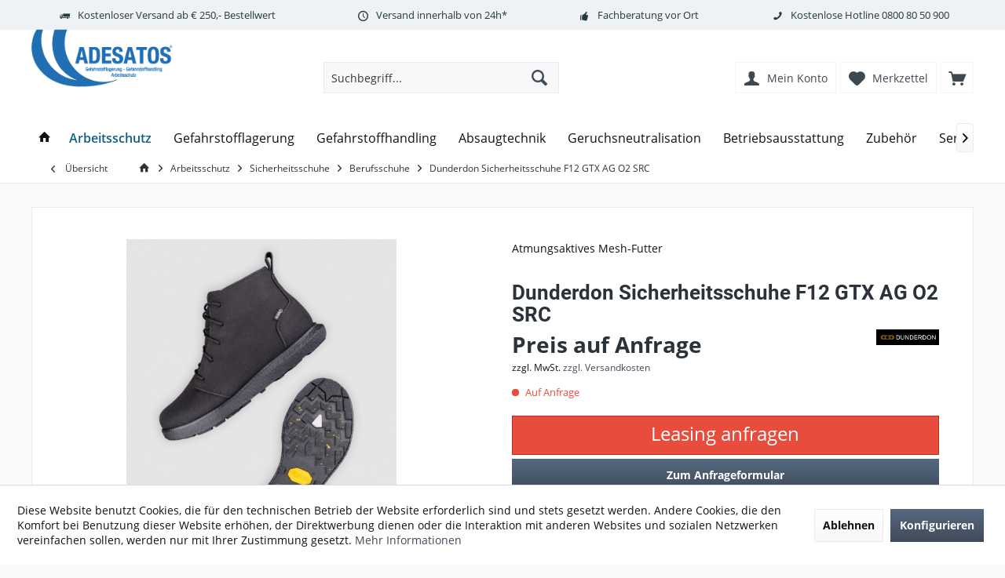

--- FILE ---
content_type: text/html; charset=UTF-8
request_url: https://adesatos.com/dunderdon-sicherheitsschuhe-f12-gtx-ag-o2-src
body_size: 24207
content:
<!DOCTYPE html> <html class="no-js" lang="de" itemscope="itemscope" itemtype="http://schema.org/WebPage"> <head> <meta charset="utf-8"><script>window.dataLayer = window.dataLayer || [];</script><script>window.dataLayer.push({"ecommerce":{"detail":{"actionField":{"list":"Berufsschuhe"},"products":[{"name":"Dunderdon Sicherheitsschuhe F12 GTX AG O2 SRC","id":"225118045","price":"189","brand":"Dunderdon","category":"Berufsschuhe","variant":""}]},"currencyCode":"EUR"},"google_tag_params":{"ecomm_pagetype":"product","ecomm_prodid":"225118045"}});</script> <script>
var googleTag = function(w,d,s,l,i){w[l]=w[l]||[];w[l].push({'gtm.start':new Date().getTime(),event:'gtm.js'});var f=d.getElementsByTagName(s)[0],j=d.createElement(s),dl=l!='dataLayer'?'&l='+l:'';j.async=true;j.src='https://www.googletagmanager.com/gtm.js?id='+i+dl+'';f.parentNode.insertBefore(j,f);};
</script> <meta name="author" content="ADESATOS GmbH" /> <meta name="robots" content="index,follow" /> <meta name="revisit-after" content="15 days" /> <meta name="keywords" content="Arctic, GTX, AG, O2, Vibram®, Grip, CORDURA®, Kombination, klassischem, ETPU, Dunderdon, PU.  Weiche, Keder-Konstruktion, ETPU-Mittelsohle, Zwischensohle:, atmungsaktives, Hoch, Fußbett:, zusätzlichen, Gummi" /> <meta name="description" content="Dunderdon Sicherheitsschuhe F12 GTX AG O2 SRC Die DUNDERDON F12 GTX AG ist eine einzigartige Kombination aus klassischem Schuh, lässigem Sneaker und Technologie von morgen. Die Kombination einer vollständigen ETPU-Zwischensohle mit einer in die ETPU eingesetzten Vibram® Arctic Grip-Gummilaufsohle bietet Ihnen Komfor..." /> <meta property="og:site_name" content="ADESATOS" /> <meta property="og:title" content="Dunderdon Sicherheitsschuhe F12 GTX AG O2 SRC" /> <meta property="og:description" content=" Dunderdon Sicherheitsschuhe&amp;amp;nbsp;F12 GTX AG O2 SRC Die DUNDERDON F12 GTX AG ist eine einzigartige Kombination aus klassischem Schuh, lässigem Sneaker und Technologie von morgen. Die Kombination einer vollständigen ETPU-Zwischensohle..." /> <meta property="og:type" content="product" /> <meta property="og:url" content="https://adesatos.com/dunderdon-sicherheitsschuhe-f12-gtx-ag-o2-src" /> <meta property="og:image" content="https://adesatos.com/media/image/bd/c0/9f/dunderdon-sicherheitsschuhe-f12-gtx-ag-o2-src.jpg" /> <meta name="twitter:card" content="summary" /> <meta name="twitter:site" content=""> <meta name="twitter:creator" content=""> <meta name="twitter:title" content="Dunderdon Sicherheitsschuhe F12 GTX AG O2 SRC"> <meta name="twitter:description" content=" Dunderdon Sicherheitsschuhe&amp;amp;nbsp;F12 GTX AG O2 SRC Die DUNDERDON F12 GTX AG ist eine einzigartige Kombination aus klassischem Schuh,..."> <meta name="twitter:image" content="https://adesatos.com/media/image/bd/c0/9f/dunderdon-sicherheitsschuhe-f12-gtx-ag-o2-src.jpg" /> <meta property="product:brand" content="Dunderdon" /> <meta property="product:price" content="189,00" /> <meta property="product:product_link" content="https://adesatos.com/dunderdon-sicherheitsschuhe-f12-gtx-ag-o2-src" /> <meta itemprop="copyrightHolder" content="ADESATOS" /> <meta itemprop="copyrightYear" content="2014" /> <meta itemprop="isFamilyFriendly" content="True" /> <meta itemprop="image" content="https://adesatos.com/media/image/89/33/b1/adesatos.png" /> <meta name="viewport" content="width=device-width, initial-scale=1.0"> <meta name="mobile-web-app-capable" content="yes"> <meta name="apple-mobile-web-app-title" content="ADESATOS"> <meta name="apple-mobile-web-app-capable" content="yes"> <meta name="apple-mobile-web-app-status-bar-style" content="default"> <link rel="alternate" hreflang="de-DE" href="https://adesatos.com/dunderdon-sicherheitsschuhe-f12-gtx-ag-o2-src" /> <link rel="alternate" hreflang="en-GB" href="https://adesatos.com/dunderdon-sicherheitsschuhe-f12-gtx-ag-o2-src" /> <meta name="msvalidate.01" content="492AECBD3EDB3796575A651BE845CE60" /> <link rel="apple-touch-icon-precomposed" href="https://adesatos.com/media/image/b3/5a/b9/adesatostouch.png"> <link rel="shortcut icon" href="https://adesatos.com/media/unknown/e4/44/8c/faviconu14G0MZSe5rpW.ico"> <meta name="msapplication-navbutton-color" content="#404b58" /> <meta name="application-name" content="ADESATOS" /> <meta name="msapplication-starturl" content="https://adesatos.com/" /> <meta name="msapplication-window" content="width=1024;height=768" /> <meta name="msapplication-TileImage" content="https://adesatos.com/media/image/b3/5a/b9/adesatostouch.png"> <meta name="msapplication-TileColor" content="#404b58"> <meta name="theme-color" content="#404b58" /> <link rel="canonical" href="https://adesatos.com/dunderdon-sicherheitsschuhe-f12-gtx-ag-o2-src" /> <title itemprop="name">Dunderdon Sicherheitsschuhe F12 GTX AG O2 SRC </title> <link href="/web/cache/1764941654_f485b5c0eb55c4d97912e21b14e9ee2d.css" media="all" rel="stylesheet" type="text/css" /> <style> .dtgs-emotionbanner-text { font-size: 16px; } @media only screen and (max-width: 768px) { .dtgs-emotionbanner-text { font-size: 16px !important; } } @media only screen and (max-width: 992px) { .dtgs-emotionbanner-text { font-size: 16px !important; } } @media only screen and (max-width: 1200px) { .dtgs-emotionbanner-text { font-size: 16px !important; } } </style> <link type="text/css" media="all" rel="stylesheet" href="/engine/Shopware/Plugins/Community/Frontend/MofaProductIcons/Views/frontend/_Resources/MofaProductIcons.css" /> </head> <body class="is--ctl-detail is--act-index tcinntheme themeware-modern layout-fullwidth-boxed gwfont1 gwfont2 headtyp-3 header-3 no-sticky " ><!-- WbmTagManager (noscript) -->
<noscript><iframe src="https://www.googletagmanager.com/ns.html?id=GTM-5KNZXJ8"
            height="0" width="0" style="display:none;visibility:hidden"></iframe></noscript>
<!-- End WbmTagManager (noscript) --> <div class="page-wrap"> <noscript class="noscript-main"> <div class="alert is--warning"> <div class="alert--icon"> <i class="icon--element icon--warning"></i> </div> <div class="alert--content"> Um ADESATOS in vollem Umfang nutzen zu k&ouml;nnen, empfehlen wir Ihnen Javascript in Ihrem Browser zu aktiveren. </div> </div> </noscript> <header class="header-main mobil-usp"> <div class="topbar--features"> <div> <div class="feature-1 b1023 b1259"><i class="icon--truck"></i><span>Kostenloser Versand ab € 250,- Bestellwert</span></div> <div class="feature-2 b1023 b1259"><i class="icon--clock"></i><span>Versand innerhalb von 24h*</span></div> <div class="feature-3 b478 b767 b1023 b1259"><i class="icon--thumbsup"></i><span><a href="/fachberatung-vor-ort">Fachberatung vor Ort</a></span></div> <div class="feature-4 b280 b478 b767 b1023 b1259"><i class="icon--phone"></i><span>Kostenlose Hotline <a href="tel:08008050900">0800 80 50 900</a></span></div> </div> </div> <div class="topbar top-bar"> <div class="top-bar--navigation" role="menubar"> </div> <div class="header-container"> <div class="header-logo-and-suche"> <div class="logo hover-typ-1" role="banner"> <a class="logo--link" href="https://adesatos.com/" title="ADESATOS - zur Startseite wechseln"> <picture> <source srcset="https://adesatos.com/media/image/89/33/b1/adesatos.png" media="(min-width: 78.75em)"> <source srcset="https://adesatos.com/media/image/89/33/b1/adesatos.png" media="(min-width: 64em)"> <source srcset="https://adesatos.com/media/image/89/33/b1/adesatos.png" media="(min-width: 48em)"> <img srcset="https://adesatos.com/media/image/89/33/b1/adesatos.png" alt="ADESATOS - zur Startseite wechseln" title="ADESATOS - zur Startseite wechseln"/> </picture> </a> </div> </div> <div id="header--searchform" data-search="true" aria-haspopup="true"> <form action="/search" method="get" class="main-search--form"> <input type="search" name="sSearch" class="main-search--field" autocomplete="off" autocapitalize="off" placeholder="Suchbegriff..." maxlength="30" /> <button type="submit" class="main-search--button"> <i class="icon--search"></i> <span class="main-search--text"></span> </button> <div class="form--ajax-loader">&nbsp;</div> </form> <div class="main-search--results"></div> </div> <div class="notepad-and-cart top-bar--navigation">  <div class="navigation--entry entry--cart" role="menuitem"> <a class="is--icon-left cart--link titletooltip" href="https://adesatos.com/checkout/cart" title="Warenkorb"> <i class="icon--basket"></i> <span class="cart--display"> Warenkorb </span> <span class="badge is--minimal cart--quantity is--hidden">0</span> </a> <div class="ajax-loader">&nbsp;</div> </div> <div class="navigation--entry entry--notepad" role="menuitem"> <a href="https://adesatos.com/note" title="Merkzettel"> <i class="icon--heart"></i> <span class="notepad--name"> Merkzettel </span> </a> </div> <div id="useraccountmenu" title="Kundenkonto" class="navigation--entry account-dropdown has--drop-down" role="menuitem" data-offcanvas="true" data-offcanvasselector=".account-dropdown-container"> <span class="account--display"> <i class="icon--account"></i> <span class="name--account">Mein Konto</span> </span> <div class="account-dropdown-container"> <div class="entry--close-off-canvas"> <a href="#close-account-menu" class="account--close-off-canvas" title="Menü schließen"> Menü schließen <i class="icon--arrow-right"></i> </a> </div> <span>Kundenkonto</span> <a href="https://adesatos.com/account" title="Mein Konto" class="anmelden--button btn is--primary service--link">Anmelden</a> <div class="registrieren-container">oder <a href="https://adesatos.com/account" title="Mein Konto" class="service--link">registrieren</a></div> <div class="infotext-container">Nach der Anmeldung, können Sie hier auf Ihren Kundenbereich zugreifen.</div> </div> </div>  <div class="navigation--entry entry--compare is--hidden" role="menuitem" aria-haspopup="true" data-drop-down-menu="true"> <div>   </div> </div> </div> <div class="navigation--entry entry--menu-left" role="menuitem"> <a class="entry--link entry--trigger is--icon-left" href="#offcanvas--left" data-offcanvas="true" data-offCanvasSelector=".sidebar-main"> <i class="icon--menu"></i> <span class="menu--name">Menü</span> </a> </div> </div> </div> <div class="headbar"> <nav class="navigation-main hide-kategorie-button hover-typ-1 font-family-primary" > <div data-menu-scroller="true" data-listSelector=".navigation--list.container" data-viewPortSelector=".navigation--list-wrapper" data-stickyMenu="true" data-stickyMenuTablet="0" data-stickyMenuPhone="0" data-stickyMenuPosition="400" data-stickyMenuDuration="300" > <div class="navigation--list-wrapper"> <ul class="navigation--list container" role="menubar" itemscope="itemscope" itemtype="http://schema.org/SiteNavigationElement"> <li class="navigation--entry is--home homeiconlink" role="menuitem"> <a class="navigation--link is--first" href="https://adesatos.com/" title="Home" itemprop="url"> <i itemprop="name" class="icon--house"></i> </a> </li><li class="navigation--entry is--active" role="menuitem"><a class="navigation--link is--active" href="https://adesatos.com/arbeitsschutz" title="Arbeitsschutz" aria-label="Arbeitsschutz" itemprop="url"><span itemprop="name">Arbeitsschutz</span></a></li><li class="navigation--entry" role="menuitem"><a class="navigation--link" href="https://adesatos.com/gefahrstofflagerung" title="Gefahrstofflagerung" aria-label="Gefahrstofflagerung" itemprop="url"><span itemprop="name">Gefahrstofflagerung</span></a></li><li class="navigation--entry" role="menuitem"><a class="navigation--link" href="https://adesatos.com/gefahrstoffhandling" title="Gefahrstoffhandling" aria-label="Gefahrstoffhandling" itemprop="url"><span itemprop="name">Gefahrstoffhandling</span></a></li><li class="navigation--entry" role="menuitem"><a class="navigation--link" href="https://adesatos.com/absaugtechnik" title="Absaugtechnik" aria-label="Absaugtechnik" itemprop="url"><span itemprop="name">Absaugtechnik</span></a></li><li class="navigation--entry" role="menuitem"><a class="navigation--link" href="https://adesatos.com/geruchsneutralisation" title="Geruchsneutralisation" aria-label="Geruchsneutralisation" itemprop="url"><span itemprop="name">Geruchsneutralisation</span></a></li><li class="navigation--entry" role="menuitem"><a class="navigation--link" href="https://adesatos.com/betriebsausstattung" title="Betriebsausstattung" aria-label="Betriebsausstattung" itemprop="url"><span itemprop="name">Betriebsausstattung</span></a></li><li class="navigation--entry" role="menuitem"><a class="navigation--link" href="https://adesatos.com/zubehoer" title="Zubehör" aria-label="Zubehör" itemprop="url"><span itemprop="name">Zubehör</span></a></li><li class="navigation--entry" role="menuitem"><a class="navigation--link" href="https://adesatos.com/service" title="Service" aria-label="Service" itemprop="url"><span itemprop="name">Service</span></a></li> </ul> </div> <div class="advanced-menu" data-advanced-menu="true" data-hoverDelay="250"> <div class="menu--container"> <div class="button-container"> <a href="https://adesatos.com/arbeitsschutz" class="button--category" aria-label="Zur Kategorie Arbeitsschutz" title="Zur Kategorie Arbeitsschutz"> <i class="icon--arrow-right"></i> Zur Kategorie Arbeitsschutz </a> <span class="button--close"> <i class="icon--cross"></i> </span> </div> <div class="content--wrapper has--content has--teaser"> <ul class="menu--list menu--level-0 columns--2" style="width: 50%;"> <li class="menu--list-item item--level-0" style="width: 100%"> <a href="https://adesatos.com/arbeitsschutz/kopfschutz" class="menu--list-item-link" aria-label="Kopfschutz" title="Kopfschutz">Kopfschutz</a> </li> <li class="menu--list-item item--level-0" style="width: 100%"> <a href="https://adesatos.com/arbeitsschutz/augenschutz" class="menu--list-item-link" aria-label="Augenschutz" title="Augenschutz">Augenschutz</a> </li> <li class="menu--list-item item--level-0" style="width: 100%"> <a href="https://adesatos.com/arbeitsschutz/gehoerschutz" class="menu--list-item-link" aria-label="Gehörschutz" title="Gehörschutz">Gehörschutz</a> </li> <li class="menu--list-item item--level-0" style="width: 100%"> <a href="https://adesatos.com/arbeitsschutz/atemschutz" class="menu--list-item-link" aria-label="Atemschutz" title="Atemschutz">Atemschutz</a> </li> <li class="menu--list-item item--level-0" style="width: 100%"> <a href="https://adesatos.com/arbeitsschutz/handschutz" class="menu--list-item-link" aria-label="Handschutz" title="Handschutz">Handschutz</a> </li> <li class="menu--list-item item--level-0" style="width: 100%"> <a href="https://adesatos.com/arbeitsschutz/bekleidung" class="menu--list-item-link" aria-label="Bekleidung" title="Bekleidung">Bekleidung</a> </li> <li class="menu--list-item item--level-0" style="width: 100%"> <a href="https://adesatos.com/arbeitsschutz/sicherheitsschuhe" class="menu--list-item-link" aria-label="Sicherheitsschuhe" title="Sicherheitsschuhe">Sicherheitsschuhe</a> </li> <li class="menu--list-item item--level-0" style="width: 100%"> <a href="https://adesatos.com/arbeitsschutz/augenduschen-notduschen" class="menu--list-item-link" aria-label="Augenduschen und Notduschen" title="Augenduschen und Notduschen">Augenduschen und Notduschen</a> </li> </ul> <div class="menu--delimiter" style="right: 50%;"></div> <div class="menu--teaser" style="width: 50%;"> <div class="teaser--headline">Arbeitsschutz & Persönliche Schutzausrüstung (PSA)</div> <div class="teaser--text"> Professioneller Arbeitsschutz für Industrie, Handwerk und Labor Arbeitsschutz ist mehr als eine gesetzliche Pflicht – er ist die Grundlage für sichere Arbeitsprozesse und den Schutz Ihrer wertvollsten Ressource: Ihrer Mitarbeiter. Bei... <a class="teaser--text-link" href="https://adesatos.com/arbeitsschutz" aria-label="mehr erfahren" title="mehr erfahren"> mehr erfahren </a> </div> </div> </div> </div> <div class="menu--container"> <div class="button-container"> <a href="https://adesatos.com/gefahrstofflagerung" class="button--category" aria-label="Zur Kategorie Gefahrstofflagerung" title="Zur Kategorie Gefahrstofflagerung"> <i class="icon--arrow-right"></i> Zur Kategorie Gefahrstofflagerung </a> <span class="button--close"> <i class="icon--cross"></i> </span> </div> <div class="content--wrapper has--content has--teaser"> <ul class="menu--list menu--level-0 columns--2" style="width: 50%;"> <li class="menu--list-item item--level-0" style="width: 100%"> <a href="https://adesatos.com/gefahrstofflagerung/auffangwannen" class="menu--list-item-link" aria-label="Auffangwannen" title="Auffangwannen">Auffangwannen</a> </li> <li class="menu--list-item item--level-0" style="width: 100%"> <a href="https://adesatos.com/gefahrstofflagerung/flaechenschutz" class="menu--list-item-link" aria-label="Flächenschutz" title="Flächenschutz">Flächenschutz</a> </li> <li class="menu--list-item item--level-0" style="width: 100%"> <a href="https://adesatos.com/gefahrstofflagerung/gefahrstoffschraenke-sicherheitsschraenke" class="menu--list-item-link" aria-label="Gefahrstoffschrank" title="Gefahrstoffschrank">Gefahrstoffschrank</a> </li> <li class="menu--list-item item--level-0" style="width: 100%"> <a href="https://adesatos.com/gefahrstofflagerung/batterie-sicherheitsschraenke" class="menu--list-item-link" aria-label="Lithium-Ionen-Schränke" title="Lithium-Ionen-Schränke">Lithium-Ionen-Schränke</a> </li> <li class="menu--list-item item--level-0" style="width: 100%"> <a href="https://adesatos.com/gefahrstofflagerung/gasflaschenlagerung" class="menu--list-item-link" aria-label="Gasflaschenlagerung" title="Gasflaschenlagerung">Gasflaschenlagerung</a> </li> <li class="menu--list-item item--level-0" style="width: 100%"> <a href="https://adesatos.com/gefahrstofflagerung/gefahrstoffregale" class="menu--list-item-link" aria-label="Gefahrstoffregale" title="Gefahrstoffregale">Gefahrstoffregale</a> </li> <li class="menu--list-item item--level-0" style="width: 100%"> <a href="https://adesatos.com/gefahrstofflagerung/gefahrstoffdepots" class="menu--list-item-link" aria-label="Gefahrstoffdepots" title="Gefahrstoffdepots">Gefahrstoffdepots</a> </li> <li class="menu--list-item item--level-0" style="width: 100%"> <a href="https://adesatos.com/gefahrstofflagerung/brandschutzlager" class="menu--list-item-link" aria-label="Brandschutzlager" title="Brandschutzlager">Brandschutzlager</a> </li> <li class="menu--list-item item--level-0" style="width: 100%"> <a href="https://adesatos.com/gefahrstofflagerung/gefahrstoffcontainer" class="menu--list-item-link" aria-label="Gefahrstoffcontainer" title="Gefahrstoffcontainer">Gefahrstoffcontainer</a> </li> </ul> <div class="menu--delimiter" style="right: 50%;"></div> <div class="menu--teaser" style="width: 50%;"> <div class="teaser--headline">Gefahrstofflagerung</div> <div class="teaser--text"> Lösungen für die Gefahrstofflagerung im Innen- und Außenbereich Gefahrstofflagerung bedeutet die laut TRGS 510 gesetzeskonforme Lagerung entzündbarer, brandfördernder, giftiger oder wassergefährdender Stoffe. Alle relevanten Gefahren müssen... <a class="teaser--text-link" href="https://adesatos.com/gefahrstofflagerung" aria-label="mehr erfahren" title="mehr erfahren"> mehr erfahren </a> </div> </div> </div> </div> <div class="menu--container"> <div class="button-container"> <a href="https://adesatos.com/gefahrstoffhandling" class="button--category" aria-label="Zur Kategorie Gefahrstoffhandling" title="Zur Kategorie Gefahrstoffhandling"> <i class="icon--arrow-right"></i> Zur Kategorie Gefahrstoffhandling </a> <span class="button--close"> <i class="icon--cross"></i> </span> </div> <div class="content--wrapper has--content has--teaser"> <ul class="menu--list menu--level-0 columns--2" style="width: 50%;"> <li class="menu--list-item item--level-0" style="width: 100%"> <a href="https://adesatos.com/gefahrstoffhandling/heizmaentel-und-fassheizer" class="menu--list-item-link" aria-label="Fassheizer / Heizmäntel" title="Fassheizer / Heizmäntel">Fassheizer / Heizmäntel</a> </li> <li class="menu--list-item item--level-0" style="width: 100%"> <a href="https://adesatos.com/gefahrstoffhandling/pumpen" class="menu--list-item-link" aria-label="Pumpen" title="Pumpen">Pumpen</a> </li> <li class="menu--list-item item--level-0" style="width: 100%"> <a href="https://adesatos.com/gefahrstoffhandling/abfuellgeraete" class="menu--list-item-link" aria-label="Abfüllgeräte" title="Abfüllgeräte">Abfüllgeräte</a> </li> <li class="menu--list-item item--level-0" style="width: 100%"> <a href="https://adesatos.com/gefahrstoffhandling/behaelter" class="menu--list-item-link" aria-label="Behälter" title="Behälter">Behälter</a> </li> <li class="menu--list-item item--level-0" style="width: 100%"> <a href="https://adesatos.com/gefahrstoffhandling/ibc-gefahrgutcontainer/" class="menu--list-item-link" aria-label="IBC Gefahrgutcontainer" title="IBC Gefahrgutcontainer">IBC Gefahrgutcontainer</a> </li> <li class="menu--list-item item--level-0" style="width: 100%"> <a href="https://adesatos.com/gefahrstoffhandling/recycling-system-fuer-aerosoldosen/" class="menu--list-item-link" aria-label="Recycling-System für Aerosoldosen" title="Recycling-System für Aerosoldosen">Recycling-System für Aerosoldosen</a> </li> <li class="menu--list-item item--level-0" style="width: 100%"> <a href="https://adesatos.com/gefahrstoffhandling/fasshandling" class="menu--list-item-link" aria-label="Fasshandling" title="Fasshandling">Fasshandling</a> </li> <li class="menu--list-item item--level-0" style="width: 100%"> <a href="https://adesatos.com/gefahrstoffhandling/bindemittel" class="menu--list-item-link" aria-label="Bindemittel (Sorbents)" title="Bindemittel (Sorbents)">Bindemittel (Sorbents)</a> </li> </ul> <div class="menu--delimiter" style="right: 50%;"></div> <div class="menu--teaser" style="width: 50%;"> <div class="teaser--headline">Gefahrstoffhandling</div> <div class="teaser--text"> Sicherer Umgang mit Gefahrstoffen für mehr Sicherheit am Arbeitsplatz Ein ordnungsgemäßes Gefahrstoffhandling erspart Ihnen wertvolle Arbeitszeit und schützt Ihre Arbeitnehmer sowie auf lange Sicht auch Ihre Immobilie. Für das sichere... <a class="teaser--text-link" href="https://adesatos.com/gefahrstoffhandling" aria-label="mehr erfahren" title="mehr erfahren"> mehr erfahren </a> </div> </div> </div> </div> <div class="menu--container"> <div class="button-container"> <a href="https://adesatos.com/absaugtechnik" class="button--category" aria-label="Zur Kategorie Absaugtechnik" title="Zur Kategorie Absaugtechnik"> <i class="icon--arrow-right"></i> Zur Kategorie Absaugtechnik </a> <span class="button--close"> <i class="icon--cross"></i> </span> </div> <div class="content--wrapper has--content has--teaser"> <ul class="menu--list menu--level-0 columns--2" style="width: 50%;"> <li class="menu--list-item item--level-0" style="width: 100%"> <a href="https://adesatos.com/absaugtechnik/filter" class="menu--list-item-link" aria-label="Filter" title="Filter">Filter</a> </li> <li class="menu--list-item item--level-0" style="width: 100%"> <a href="https://adesatos.com/absaugtechnik/filterzubehoer" class="menu--list-item-link" aria-label="Filter-Zubehör" title="Filter-Zubehör">Filter-Zubehör</a> </li> <li class="menu--list-item item--level-0" style="width: 100%"> <a href="https://adesatos.com/absaugtechnik/abluftwaescher" class="menu--list-item-link" aria-label="Abluftwäscher" title="Abluftwäscher">Abluftwäscher</a> </li> <li class="menu--list-item item--level-0" style="width: 100%"> <a href="https://adesatos.com/absaugtechnik/mikrobiologische-werkbaenke" class="menu--list-item-link" aria-label="Mikrobiologische-Werkbank" title="Mikrobiologische-Werkbank">Mikrobiologische-Werkbank</a> </li> <li class="menu--list-item item--level-0" style="width: 100%"> <a href="https://adesatos.com/absaugtechnik/produktschutz-werkbaenke" class="menu--list-item-link" aria-label="Produktschutz-Werkbank" title="Produktschutz-Werkbank">Produktschutz-Werkbank</a> </li> <li class="menu--list-item item--level-0" style="width: 100%"> <a href="https://adesatos.com/absaugtechnik/personenschutz-werkbaenke" class="menu--list-item-link" aria-label="Personenschutz-Werkbank" title="Personenschutz-Werkbank">Personenschutz-Werkbank</a> </li> <li class="menu--list-item item--level-0" style="width: 100%"> <a href="https://adesatos.com/absaugtechnik/absaughauben" class="menu--list-item-link" aria-label="Absaughauben" title="Absaughauben">Absaughauben</a> </li> <li class="menu--list-item item--level-0" style="width: 100%"> <a href="https://adesatos.com/absaugtechnik/apothekenarbeitsplaetze" class="menu--list-item-link" aria-label="Apothekenarbeitsplatz" title="Apothekenarbeitsplatz">Apothekenarbeitsplatz</a> </li> <li class="menu--list-item item--level-0" style="width: 100%"> <a href="https://adesatos.com/lufttechnik/gefahrstoffarbeitsplatz" class="menu--list-item-link" aria-label="Gefahrstoffarbeitsplatz" title="Gefahrstoffarbeitsplatz">Gefahrstoffarbeitsplatz</a> </li> <li class="menu--list-item item--level-0" style="width: 100%"> <a href="https://adesatos.com/absaugtechnik/laborabzug" class="menu--list-item-link" aria-label="Laborabzug" title="Laborabzug">Laborabzug</a> </li> <li class="menu--list-item item--level-0" style="width: 100%"> <a href="https://adesatos.com/absaugtechnik/quellenabsaugungen-labor" class="menu--list-item-link" aria-label="Absaugarme für Labore" title="Absaugarme für Labore">Absaugarme für Labore</a> </li> <li class="menu--list-item item--level-0" style="width: 100%"> <a href="https://adesatos.com/absaugtechnik/quellenabsaugungen-industrie" class="menu--list-item-link" aria-label="Absaugarme Industrie" title="Absaugarme Industrie">Absaugarme Industrie</a> </li> <li class="menu--list-item item--level-0" style="width: 100%"> <a href="https://adesatos.com/absaugtechnik/reinraumarbeitsplatz" class="menu--list-item-link" aria-label="Reinraumarbeitsplatz " title="Reinraumarbeitsplatz ">Reinraumarbeitsplatz </a> </li> <li class="menu--list-item item--level-0" style="width: 100%"> <a href="https://adesatos.com/absaugtechnik/esd-arbeitsplatz" class="menu--list-item-link" aria-label="ESD-Arbeitsplätze" title="ESD-Arbeitsplätze">ESD-Arbeitsplätze</a> </li> <li class="menu--list-item item--level-0" style="width: 100%"> <a href="https://adesatos.com/absaugtechnik/technische-entlueftung" class="menu--list-item-link" aria-label="Technische Entlüftung" title="Technische Entlüftung">Technische Entlüftung</a> </li> </ul> <div class="menu--delimiter" style="right: 50%;"></div> <div class="menu--teaser" style="width: 50%;"> <div class="teaser--headline">Schadstofferfassung am Arbeitsplatz</div> <div class="teaser--text"> Sicheres Arbeiten mit Gefahrstoffen in Arbeitsräumen Wir bieten geprüfte Lösungen zur Erfassung und Absaugung von Lösemitteldämpfen an Arbeitsplätzen mit unsere zertifizierten Gefahrstoffarbeitsplätzen (GAP), Apothekenabzügen (APA) oder den... <a class="teaser--text-link" href="https://adesatos.com/absaugtechnik" aria-label="mehr erfahren" title="mehr erfahren"> mehr erfahren </a> </div> </div> </div> </div> <div class="menu--container"> <div class="button-container"> <a href="https://adesatos.com/geruchsneutralisation" class="button--category" aria-label="Zur Kategorie Geruchsneutralisation" title="Zur Kategorie Geruchsneutralisation"> <i class="icon--arrow-right"></i> Zur Kategorie Geruchsneutralisation </a> <span class="button--close"> <i class="icon--cross"></i> </span> </div> <div class="content--wrapper has--content has--teaser"> <ul class="menu--list menu--level-0 columns--2" style="width: 50%;"> <li class="menu--list-item item--level-0" style="width: 100%"> <a href="https://adesatos.com/geruchsneutralisation/bdlc-101-eostream-gegen-muellgeruch" class="menu--list-item-link" aria-label="BDLC 101 - Müllgeruch" title="BDLC 101 - Müllgeruch">BDLC 101 - Müllgeruch</a> </li> <li class="menu--list-item item--level-0" style="width: 100%"> <a href="https://adesatos.com/geruchsneutralisation/bdlc-201-eostream-gegen-brandgeruch" class="menu--list-item-link" aria-label="BDLC 201 - Brandgeruch" title="BDLC 201 - Brandgeruch">BDLC 201 - Brandgeruch</a> </li> <li class="menu--list-item item--level-0" style="width: 100%"> <a href="https://adesatos.com/geruchsneutralisation/bdlc-301-eostream-gegen-nikotingeruch" class="menu--list-item-link" aria-label="BDLC 301 - Nikotingeruch" title="BDLC 301 - Nikotingeruch">BDLC 301 - Nikotingeruch</a> </li> <li class="menu--list-item item--level-0" style="width: 100%"> <a href="https://adesatos.com/geruchsneutralisation/bdlc-401-eostream-gegen-alltagsgeruch" class="menu--list-item-link" aria-label="BDLC 401 - Alltagsgeruch" title="BDLC 401 - Alltagsgeruch">BDLC 401 - Alltagsgeruch</a> </li> <li class="menu--list-item item--level-0" style="width: 100%"> <a href="https://adesatos.com/geruchsneutralisation/bdlc-501-eostream-gegen-extremen-geruch" class="menu--list-item-link" aria-label="BDLC 501 - extremer Geruch" title="BDLC 501 - extremer Geruch">BDLC 501 - extremer Geruch</a> </li> <li class="menu--list-item item--level-0" style="width: 100%"> <a href="https://adesatos.com/geruchsneutralisation/shoefresh-eostream-frisch-antibakteriell-schuhe" class="menu--list-item-link" aria-label="ShoeFresh - frisch &amp; antibakteriell" title="ShoeFresh - frisch &amp; antibakteriell">ShoeFresh - frisch & antibakteriell</a> </li> <li class="menu--list-item item--level-0" style="width: 100%"> <a href="https://adesatos.com/geruchsneutralisation/industrie-kanal-klaeranlagen" class="menu--list-item-link" aria-label="Industrie" title="Industrie">Industrie</a> </li> <li class="menu--list-item item--level-0" style="width: 100%"> <a href="https://adesatos.com/geruchsneutralisation/desinfektion" class="menu--list-item-link" aria-label="Desinfektion" title="Desinfektion">Desinfektion</a> </li> <li class="menu--list-item item--level-0" style="width: 100%"> <a href="https://adesatos.com/geruchsneutralisation/duftmarketing" class="menu--list-item-link" aria-label="Duftmarketing" title="Duftmarketing">Duftmarketing</a> </li> <li class="menu--list-item item--level-0" style="width: 100%"> <a href="https://adesatos.com/geruchsneutralisation/diffusoren" class="menu--list-item-link" aria-label="Diffusoren" title="Diffusoren">Diffusoren</a> </li> <li class="menu--list-item item--level-0" style="width: 100%"> <a href="https://adesatos.com/geruchsneutralisation/zubehoer" class="menu--list-item-link" aria-label="Zubehör Geruchsneutralisation" title="Zubehör Geruchsneutralisation">Zubehör Geruchsneutralisation</a> </li> </ul> <div class="menu--delimiter" style="right: 50%;"></div> <div class="menu--teaser" style="width: 50%;"> <div class="teaser--headline">EOStream entfernt schlechten Geruch</div> <div class="teaser--text"> Anwendungsbereiche für die EOStream-Geruchskiller sind u. a. Industrie, Entsorgungsunternehmen, Kanalreinigung, Biogasanlagen, Altenheime, Pflegeheime, Krankenhäuser, Hotel und Gartronomie, Kindergärten und überall dort wo schlechter Geruch... <a class="teaser--text-link" href="https://adesatos.com/geruchsneutralisation" aria-label="mehr erfahren" title="mehr erfahren"> mehr erfahren </a> </div> </div> </div> </div> <div class="menu--container"> <div class="button-container"> <a href="https://adesatos.com/betriebsausstattung" class="button--category" aria-label="Zur Kategorie Betriebsausstattung" title="Zur Kategorie Betriebsausstattung"> <i class="icon--arrow-right"></i> Zur Kategorie Betriebsausstattung </a> <span class="button--close"> <i class="icon--cross"></i> </span> </div> <div class="content--wrapper has--content has--teaser"> <ul class="menu--list menu--level-0 columns--2" style="width: 50%;"> <li class="menu--list-item item--level-0" style="width: 100%"> <a href="https://adesatos.com/betriebsausstattung/bodenmarkierung/" class="menu--list-item-link" aria-label="Bodenmarkierung" title="Bodenmarkierung">Bodenmarkierung</a> </li> <li class="menu--list-item item--level-0" style="width: 100%"> <a href="https://adesatos.com/betriebsausstattung/raumluftfilter" class="menu--list-item-link" aria-label="Raumluftfilter" title="Raumluftfilter">Raumluftfilter</a> </li> <li class="menu--list-item item--level-0" style="width: 100%"> <a href="https://adesatos.com/betriebsausstattung/spender/" class="menu--list-item-link" aria-label="Spender" title="Spender">Spender</a> </li> <li class="menu--list-item item--level-0" style="width: 100%"> <a href="https://adesatos.com/betriebsausstattung/regale" class="menu--list-item-link" aria-label="Regale" title="Regale">Regale</a> </li> <li class="menu--list-item item--level-0" style="width: 100%"> <a href="https://adesatos.com/betriebsausstattung/muelltonnen-handling/" class="menu--list-item-link" aria-label=" Mülltonnen Handling" title=" Mülltonnen Handling"> Mülltonnen Handling</a> </li> <li class="menu--list-item item--level-0" style="width: 100%"> <a href="https://adesatos.com/betriebsausstattung/ibc-restentleerer/" class="menu--list-item-link" aria-label="IBC-Restentleerer" title="IBC-Restentleerer">IBC-Restentleerer</a> </li> <li class="menu--list-item item--level-0" style="width: 100%"> <a href="https://adesatos.com/betriebsausstattung/anfahrschutzsysteme" class="menu--list-item-link" aria-label="Anfahrschutzsysteme " title="Anfahrschutzsysteme ">Anfahrschutzsysteme </a> </li> <li class="menu--list-item item--level-0" style="width: 100%"> <a href="https://adesatos.com/betriebsausstattung/abfalltrennung" class="menu--list-item-link" aria-label="Abfalltrennung" title="Abfalltrennung">Abfalltrennung</a> </li> <li class="menu--list-item item--level-0" style="width: 100%"> <a href="https://adesatos.com/betriebsausstattung/materialschrank-werkzegschrank" class="menu--list-item-link" aria-label="Materialschränke" title="Materialschränke">Materialschränke</a> </li> <li class="menu--list-item item--level-0" style="width: 100%"> <a href="https://adesatos.com/betriebsausstattung/werkbank" class="menu--list-item-link" aria-label="Werkbänke" title="Werkbänke">Werkbänke</a> </li> <li class="menu--list-item item--level-0" style="width: 100%"> <a href="https://adesatos.com/betriebsausstattung/kabelmanagement-systeme" class="menu--list-item-link" aria-label="Kabelmanagement Systeme" title="Kabelmanagement Systeme">Kabelmanagement Systeme</a> </li> <li class="menu--list-item item--level-0" style="width: 100%"> <a href="https://adesatos.com/betriebsausstattung/verkehrssicherheit-und-parkplatzsicherheit" class="menu--list-item-link" aria-label="Verkehrs- und Parkplatzsicherheit" title="Verkehrs- und Parkplatzsicherheit">Verkehrs- und Parkplatzsicherheit</a> </li> <li class="menu--list-item item--level-0" style="width: 100%"> <a href="https://adesatos.com/betriebsausstattung/unterlegkeile" class="menu--list-item-link" aria-label="Unterlegkeile" title="Unterlegkeile">Unterlegkeile</a> </li> <li class="menu--list-item item--level-0" style="width: 100%"> <a href="https://adesatos.com/betriebsausstattung/arbeitsplatzsysteme" class="menu--list-item-link" aria-label="Arbeitsplatzsysteme" title="Arbeitsplatzsysteme">Arbeitsplatzsysteme</a> </li> <li class="menu--list-item item--level-0" style="width: 100%"> <a href="https://adesatos.com/betriebsausstattung/kassetten-blechregal" class="menu--list-item-link" aria-label="Kassetten-Blechregal" title="Kassetten-Blechregal">Kassetten-Blechregal</a> </li> <li class="menu--list-item item--level-0" style="width: 100%"> <a href="https://adesatos.com/betriebsausstattung/aktenlagerschrank-mit-brandschutz" class="menu--list-item-link" aria-label="Aktenlagerschränke mit Brandschutz" title="Aktenlagerschränke mit Brandschutz">Aktenlagerschränke mit Brandschutz</a> </li> <li class="menu--list-item item--level-0" style="width: 100%"> <a href="https://adesatos.com/betriebsausstattung/leitern-tritte-gerueste-arbeitsbuehnen" class="menu--list-item-link" aria-label="Leitern, Tritte und Gerüste" title="Leitern, Tritte und Gerüste">Leitern, Tritte und Gerüste</a> </li> <li class="menu--list-item item--level-0" style="width: 100%"> <a href="https://adesatos.com/betriebsausstattung/palettenhubwagen" class="menu--list-item-link" aria-label="Transportgeräte &amp; Hubgeräte" title="Transportgeräte &amp; Hubgeräte">Transportgeräte & Hubgeräte</a> </li> <li class="menu--list-item item--level-0" style="width: 100%"> <a href="https://adesatos.com/betriebsausstattung/stapler-anbaugeraete" class="menu--list-item-link" aria-label="Stapler-Anbaugeräte" title="Stapler-Anbaugeräte">Stapler-Anbaugeräte</a> </li> <li class="menu--list-item item--level-0" style="width: 100%"> <a href="https://adesatos.com/betriebsausstattung/muellverdichter" class="menu--list-item-link" aria-label="Müllverdichter" title="Müllverdichter">Müllverdichter</a> </li> <li class="menu--list-item item--level-0" style="width: 100%"> <a href="https://adesatos.com/betriebsausstattung/notbeleuchtung" class="menu--list-item-link" aria-label="Notbeleuchtung" title="Notbeleuchtung">Notbeleuchtung</a> </li> </ul> <div class="menu--delimiter" style="right: 50%;"></div> <div class="menu--teaser" style="width: 50%;"> <div class="teaser--headline">Betriebsausstattung – Lösungen für Lager, Werkstatt & Produktion</div> <div class="teaser--text"> ADESATOS bietet eine breite Auswahl an Betriebsausstattung für sichere, effiziente und ergonomische Arbeitsplätze – von Regalsystemen über Anfahrschutz und Steigtechnik bis zu Kabelmanagement und Werkstatteinrichtung. Entdecken Sie die passende... <a class="teaser--text-link" href="https://adesatos.com/betriebsausstattung" aria-label="mehr erfahren" title="mehr erfahren"> mehr erfahren </a> </div> </div> </div> </div> <div class="menu--container"> <div class="button-container"> <a href="https://adesatos.com/zubehoer" class="button--category" aria-label="Zur Kategorie Zubehör" title="Zur Kategorie Zubehör"> <i class="icon--arrow-right"></i> Zur Kategorie Zubehör </a> <span class="button--close"> <i class="icon--cross"></i> </span> </div> <div class="content--wrapper has--content has--teaser"> <ul class="menu--list menu--level-0 columns--2" style="width: 50%;"> <li class="menu--list-item item--level-0" style="width: 100%"> <a href="https://adesatos.com/zubehoer/abluftrohre-schlaeuche-formteile" class="menu--list-item-link" aria-label="Abluftrohre-Schläuche-Formteile" title="Abluftrohre-Schläuche-Formteile">Abluftrohre-Schläuche-Formteile</a> </li> <li class="menu--list-item item--level-0" style="width: 100%"> <a href="https://adesatos.com/zubehoer/zubehoer-sicherheitssschrank" class="menu--list-item-link" aria-label="Zubehör Sicherheitssschrank" title="Zubehör Sicherheitssschrank">Zubehör Sicherheitssschrank</a> </li> <li class="menu--list-item item--level-0" style="width: 100%"> <a href="https://adesatos.com/zubehoer/zubehoer-gefahrstoffcontainer" class="menu--list-item-link" aria-label="Zubehör für Gefahrstoffcontainer" title="Zubehör für Gefahrstoffcontainer">Zubehör für Gefahrstoffcontainer</a> </li> <li class="menu--list-item item--level-0" style="width: 100%"> <a href="https://adesatos.com/zubehoer/zubehoer-laborabzug" class="menu--list-item-link" aria-label="Zubehör Laborabzug" title="Zubehör Laborabzug">Zubehör Laborabzug</a> </li> <li class="menu--list-item item--level-0" style="width: 100%"> <a href="https://adesatos.com/zubehoer/zubehoer-abluftwaescher" class="menu--list-item-link" aria-label="Zubehör Abluftwäscher" title="Zubehör Abluftwäscher">Zubehör Abluftwäscher</a> </li> <li class="menu--list-item item--level-0" style="width: 100%"> <a href="https://adesatos.com/zubehoer/zubehoer-chemikalienschrank" class="menu--list-item-link" aria-label="Zubehör Chemikalienschrank" title="Zubehör Chemikalienschrank">Zubehör Chemikalienschrank</a> </li> <li class="menu--list-item item--level-0" style="width: 100%"> <a href="https://adesatos.com/zubehoer/zubehoer-saeuren-und-laugenschrank" class="menu--list-item-link" aria-label="Zubehör Säuren- und Laugenschrank" title="Zubehör Säuren- und Laugenschrank">Zubehör Säuren- und Laugenschrank</a> </li> <li class="menu--list-item item--level-0" style="width: 100%"> <a href="https://adesatos.com/zubehoer/zubehoer-druckgasflaschenschrank" class="menu--list-item-link" aria-label="Zubehör Druckgasflaschenschrank" title="Zubehör Druckgasflaschenschrank">Zubehör Druckgasflaschenschrank</a> </li> <li class="menu--list-item item--level-0" style="width: 100%"> <a href="https://adesatos.com/zubehoer/zubehoer-apothekerarbeitsplatz" class="menu--list-item-link" aria-label="Zubehör Apothekerarbeitsplatz" title="Zubehör Apothekerarbeitsplatz">Zubehör Apothekerarbeitsplatz</a> </li> <li class="menu--list-item item--level-0" style="width: 100%"> <a href="https://adesatos.com/zubehoer/zubehoer-gefahrstoffarbeitsplatz" class="menu--list-item-link" aria-label="Zubehör Gefahrstoffarbeitsplatz" title="Zubehör Gefahrstoffarbeitsplatz">Zubehör Gefahrstoffarbeitsplatz</a> </li> <li class="menu--list-item item--level-0" style="width: 100%"> <a href="https://adesatos.com/zubehoer/zubehoer-absaugarm" class="menu--list-item-link" aria-label="Zubehör Absaugarm" title="Zubehör Absaugarm">Zubehör Absaugarm</a> </li> </ul> <div class="menu--delimiter" style="right: 50%;"></div> <div class="menu--teaser" style="width: 50%;"> <div class="teaser--headline">Zubehör für Sicherheitsschrank, Laborabzug & Brandschutzcontainer</div> <div class="teaser--text"> Für Ihren Sicherheitsschrank, Brandschutzcontainer oder Regalanlage benötigen Sie ein Ersatzteil oder Lüftungskomponenten ? ADESATOS bietet Ersatz- und Verschleißteile für eine Vielzahl von Produkten zur Lagerung von Gefahrstoffen. Gerne beraten... <a class="teaser--text-link" href="https://adesatos.com/zubehoer" aria-label="mehr erfahren" title="mehr erfahren"> mehr erfahren </a> </div> </div> </div> </div> <div class="menu--container"> <div class="button-container"> <a href="https://adesatos.com/service" class="button--category" aria-label="Zur Kategorie Service" title="Zur Kategorie Service"> <i class="icon--arrow-right"></i> Zur Kategorie Service </a> <span class="button--close"> <i class="icon--cross"></i> </span> </div> <div class="content--wrapper has--content has--teaser"> <ul class="menu--list menu--level-0 columns--2" style="width: 50%;"> <li class="menu--list-item item--level-0" style="width: 100%"> <a href="https://adesatos.com/service/sicherheitstechnische-ueberpruefung" class="menu--list-item-link" aria-label="Prüfung &amp; Wartung" title="Prüfung &amp; Wartung">Prüfung & Wartung</a> </li> <li class="menu--list-item item--level-0" style="width: 100%"> <a href="https://adesatos.com/service/trinkwasseranalysen" class="menu--list-item-link" aria-label="Trinkwasseranalysen" title="Trinkwasseranalysen">Trinkwasseranalysen</a> </li> <li class="menu--list-item item--level-0" style="width: 100%"> <a href="https://adesatos.com/service/dienstleistungen" class="menu--list-item-link" aria-label="Dienstleistungen" title="Dienstleistungen">Dienstleistungen</a> </li> <li class="menu--list-item item--level-0" style="width: 100%"> <a href="https://adesatos.com/service/fachinformationen" class="menu--list-item-link" aria-label="Fachinformationen" title="Fachinformationen" target="_parent">Fachinformationen</a> </li> </ul> <div class="menu--delimiter" style="right: 50%;"></div> <div class="menu--teaser" style="width: 50%;"> <div class="teaser--headline">Service & Wartung – Prüfung von Gefahrstoffschrank und Laborabzug</div> <div class="teaser--text"> Sicherheitstechnische Überprüfung von Gefahrstoffschrank und Laborabzug Mit dem ADESATOS Service erfüllen Sie Ihre Betreiberpflichten rund um Gefahrstofflagerung und Laborarbeitsplätze: Wir übernehmen die Prüfung von Gefahrstoffschrank ,... <a class="teaser--text-link" href="https://adesatos.com/service" aria-label="mehr erfahren" title="mehr erfahren"> mehr erfahren </a> </div> </div> </div> </div> </div> </div> </nav> </div> </header> <div class="container--ajax-cart off-canvas-90" data-collapse-cart="true" data-displayMode="offcanvas"></div> <div id="seo-breadcrumbs"> <nav class="content--breadcrumb block"> <a class="breadcrumb--button breadcrumb--link" href="https://adesatos.com/arbeitsschutz/sicherheitsschuhe/berufsschuhe" title="Übersicht"> <i class="icon--arrow-left"></i> <span class="breadcrumb--title">Übersicht</span> </a> <ul class="breadcrumb--list" role="menu" itemscope itemtype="http://schema.org/BreadcrumbList"> <li class="breadcrumb--entry"> <a class="breadcrumb--icon" href="https://adesatos.com/"><i class="icon--house"></i></a> </li> <li class="breadcrumb--separator"> <i class="icon--arrow-right"></i> </li> <li role="menuitem" class="breadcrumb--entry" itemprop="itemListElement" itemscope itemtype="http://schema.org/ListItem"> <a class="breadcrumb--link" href="https://adesatos.com/arbeitsschutz" title="Arbeitsschutz" itemprop="item"> <link itemprop="url" href="https://adesatos.com/arbeitsschutz" /> <span class="breadcrumb--title" itemprop="name">Arbeitsschutz</span> </a> <meta itemprop="position" content="0" /> </li> <li role="none" class="breadcrumb--separator"> <i class="icon--arrow-right"></i> </li> <li role="menuitem" class="breadcrumb--entry" itemprop="itemListElement" itemscope itemtype="http://schema.org/ListItem"> <a class="breadcrumb--link" href="https://adesatos.com/arbeitsschutz/sicherheitsschuhe" title="Sicherheitsschuhe" itemprop="item"> <link itemprop="url" href="https://adesatos.com/arbeitsschutz/sicherheitsschuhe" /> <span class="breadcrumb--title" itemprop="name">Sicherheitsschuhe</span> </a> <meta itemprop="position" content="1" /> </li> <li role="none" class="breadcrumb--separator"> <i class="icon--arrow-right"></i> </li> <li role="menuitem" class="breadcrumb--entry" itemprop="itemListElement" itemscope itemtype="http://schema.org/ListItem"> <a class="breadcrumb--link" href="https://adesatos.com/arbeitsschutz/sicherheitsschuhe/berufsschuhe" title="Berufsschuhe" itemprop="item"> <link itemprop="url" href="https://adesatos.com/arbeitsschutz/sicherheitsschuhe/berufsschuhe" /> <span class="breadcrumb--title" itemprop="name">Berufsschuhe</span> </a> <meta itemprop="position" content="2" /> </li> <li role="none" class="breadcrumb--separator"> <i class="icon--arrow-right"></i> </li> <li role="menuitem" class="breadcrumb--entry is--active" itemprop="itemListElement" itemscope itemtype="http://schema.org/ListItem"> <a class="breadcrumb--link" href="https://adesatos.com/dunderdon-sicherheitsschuhe-f12-gtx-ag-o2-src" title="Dunderdon Sicherheitsschuhe F12 GTX AG O2 SRC" itemprop="item"> <link itemprop="url" href="https://adesatos.com/dunderdon-sicherheitsschuhe-f12-gtx-ag-o2-src" /> <span class="breadcrumb--title" itemprop="name">Dunderdon Sicherheitsschuhe F12 GTX AG O2 SRC</span> </a> <meta itemprop="position" content="3" /> </li> </ul> </nav> </div> <section class="content-main container block-group"> <nav class="product--navigation"> <a href="#" class="navigation--link link--prev"> <div class="link--prev-button"> <span class="link--prev-inner">Zurück</span> </div> <div class="image--wrapper"> <div class="image--container"></div> </div> </a> <a href="#" class="navigation--link link--next"> <div class="link--next-button"> <span class="link--next-inner">Vor</span> </div> <div class="image--wrapper"> <div class="image--container"></div> </div> </a> </nav> <div class="content-main--inner"> <div id='cookie-consent' class='off-canvas is--left' data-cookie-consent-manager='true'> <div class='cookie-consent--header cookie-consent--close'> Cookie-Einstellungen <i class="icon--arrow-right"></i> </div> <div class='cookie-consent--description'> Diese Website benutzt Cookies, die für den technischen Betrieb der Website erforderlich sind und stets gesetzt werden. Andere Cookies, die den Komfort bei Benutzung dieser Website erhöhen, der Direktwerbung dienen oder die Interaktion mit anderen Websites und sozialen Netzwerken vereinfachen sollen, werden nur mit Ihrer Zustimmung gesetzt. </div> <div class='cookie-consent--configuration'> <div class='cookie-consent--configuration-header'> <div class='cookie-consent--configuration-header-text'>Konfiguration</div> </div> <div class='cookie-consent--configuration-main'> <div class='cookie-consent--group'> <input type="hidden" class="cookie-consent--group-name" value="technical" /> <label class="cookie-consent--group-state cookie-consent--state-input cookie-consent--required"> <input type="checkbox" name="technical-state" class="cookie-consent--group-state-input" disabled="disabled" checked="checked"/> <span class="cookie-consent--state-input-element"></span> </label> <div class='cookie-consent--group-title' data-collapse-panel='true' data-contentSiblingSelector=".cookie-consent--group-container"> <div class="cookie-consent--group-title-label cookie-consent--state-label"> Technisch erforderlich </div> <span class="cookie-consent--group-arrow is-icon--right"> <i class="icon--arrow-right"></i> </span> </div> <div class='cookie-consent--group-container'> <div class='cookie-consent--group-description'> Diese Cookies sind für die Grundfunktionen des Shops notwendig. </div> <div class='cookie-consent--cookies-container'> <div class='cookie-consent--cookie'> <input type="hidden" class="cookie-consent--cookie-name" value="cookieDeclined" /> <label class="cookie-consent--cookie-state cookie-consent--state-input cookie-consent--required"> <input type="checkbox" name="cookieDeclined-state" class="cookie-consent--cookie-state-input" disabled="disabled" checked="checked" /> <span class="cookie-consent--state-input-element"></span> </label> <div class='cookie--label cookie-consent--state-label'> Alle Cookies ablehnen </div> </div> <div class='cookie-consent--cookie'> <input type="hidden" class="cookie-consent--cookie-name" value="allowCookie" /> <label class="cookie-consent--cookie-state cookie-consent--state-input cookie-consent--required"> <input type="checkbox" name="allowCookie-state" class="cookie-consent--cookie-state-input" disabled="disabled" checked="checked" /> <span class="cookie-consent--state-input-element"></span> </label> <div class='cookie--label cookie-consent--state-label'> Alle Cookies annehmen </div> </div> <div class='cookie-consent--cookie'> <input type="hidden" class="cookie-consent--cookie-name" value="shop" /> <label class="cookie-consent--cookie-state cookie-consent--state-input cookie-consent--required"> <input type="checkbox" name="shop-state" class="cookie-consent--cookie-state-input" disabled="disabled" checked="checked" /> <span class="cookie-consent--state-input-element"></span> </label> <div class='cookie--label cookie-consent--state-label'> Ausgewählter Shop </div> </div> <div class='cookie-consent--cookie'> <input type="hidden" class="cookie-consent--cookie-name" value="csrf_token" /> <label class="cookie-consent--cookie-state cookie-consent--state-input cookie-consent--required"> <input type="checkbox" name="csrf_token-state" class="cookie-consent--cookie-state-input" disabled="disabled" checked="checked" /> <span class="cookie-consent--state-input-element"></span> </label> <div class='cookie--label cookie-consent--state-label'> CSRF-Token </div> </div> <div class='cookie-consent--cookie'> <input type="hidden" class="cookie-consent--cookie-name" value="cookiePreferences" /> <label class="cookie-consent--cookie-state cookie-consent--state-input cookie-consent--required"> <input type="checkbox" name="cookiePreferences-state" class="cookie-consent--cookie-state-input" disabled="disabled" checked="checked" /> <span class="cookie-consent--state-input-element"></span> </label> <div class='cookie--label cookie-consent--state-label'> Cookie-Einstellungen </div> </div> <div class='cookie-consent--cookie'> <input type="hidden" class="cookie-consent--cookie-name" value="x-cache-context-hash" /> <label class="cookie-consent--cookie-state cookie-consent--state-input cookie-consent--required"> <input type="checkbox" name="x-cache-context-hash-state" class="cookie-consent--cookie-state-input" disabled="disabled" checked="checked" /> <span class="cookie-consent--state-input-element"></span> </label> <div class='cookie--label cookie-consent--state-label'> Individuelle Preise </div> </div> <div class='cookie-consent--cookie'> <input type="hidden" class="cookie-consent--cookie-name" value="nocache" /> <label class="cookie-consent--cookie-state cookie-consent--state-input cookie-consent--required"> <input type="checkbox" name="nocache-state" class="cookie-consent--cookie-state-input" disabled="disabled" checked="checked" /> <span class="cookie-consent--state-input-element"></span> </label> <div class='cookie--label cookie-consent--state-label'> Kundenspezifisches Caching </div> </div> <div class='cookie-consent--cookie'> <input type="hidden" class="cookie-consent--cookie-name" value="session" /> <label class="cookie-consent--cookie-state cookie-consent--state-input cookie-consent--required"> <input type="checkbox" name="session-state" class="cookie-consent--cookie-state-input" disabled="disabled" checked="checked" /> <span class="cookie-consent--state-input-element"></span> </label> <div class='cookie--label cookie-consent--state-label'> Session </div> </div> <div class='cookie-consent--cookie'> <input type="hidden" class="cookie-consent--cookie-name" value="currency" /> <label class="cookie-consent--cookie-state cookie-consent--state-input cookie-consent--required"> <input type="checkbox" name="currency-state" class="cookie-consent--cookie-state-input" disabled="disabled" checked="checked" /> <span class="cookie-consent--state-input-element"></span> </label> <div class='cookie--label cookie-consent--state-label'> Währungswechsel </div> </div> </div> </div> </div> <div class='cookie-consent--group'> <input type="hidden" class="cookie-consent--group-name" value="comfort" /> <label class="cookie-consent--group-state cookie-consent--state-input"> <input type="checkbox" name="comfort-state" class="cookie-consent--group-state-input"/> <span class="cookie-consent--state-input-element"></span> </label> <div class='cookie-consent--group-title' data-collapse-panel='true' data-contentSiblingSelector=".cookie-consent--group-container"> <div class="cookie-consent--group-title-label cookie-consent--state-label"> Komfortfunktionen </div> <span class="cookie-consent--group-arrow is-icon--right"> <i class="icon--arrow-right"></i> </span> </div> <div class='cookie-consent--group-container'> <div class='cookie-consent--group-description'> Diese Cookies werden genutzt um das Einkaufserlebnis noch ansprechender zu gestalten, beispielsweise für die Wiedererkennung des Besuchers. </div> <div class='cookie-consent--cookies-container'> <div class='cookie-consent--cookie'> <input type="hidden" class="cookie-consent--cookie-name" value="sUniqueID" /> <label class="cookie-consent--cookie-state cookie-consent--state-input"> <input type="checkbox" name="sUniqueID-state" class="cookie-consent--cookie-state-input" /> <span class="cookie-consent--state-input-element"></span> </label> <div class='cookie--label cookie-consent--state-label'> Merkzettel </div> </div> </div> </div> </div> <div class='cookie-consent--group'> <input type="hidden" class="cookie-consent--group-name" value="statistics" /> <label class="cookie-consent--group-state cookie-consent--state-input"> <input type="checkbox" name="statistics-state" class="cookie-consent--group-state-input"/> <span class="cookie-consent--state-input-element"></span> </label> <div class='cookie-consent--group-title' data-collapse-panel='true' data-contentSiblingSelector=".cookie-consent--group-container"> <div class="cookie-consent--group-title-label cookie-consent--state-label"> Statistik & Tracking </div> <span class="cookie-consent--group-arrow is-icon--right"> <i class="icon--arrow-right"></i> </span> </div> <div class='cookie-consent--group-container'> <div class='cookie-consent--cookies-container'> <div class='cookie-consent--cookie'> <input type="hidden" class="cookie-consent--cookie-name" value="x-ua-device" /> <label class="cookie-consent--cookie-state cookie-consent--state-input"> <input type="checkbox" name="x-ua-device-state" class="cookie-consent--cookie-state-input" /> <span class="cookie-consent--state-input-element"></span> </label> <div class='cookie--label cookie-consent--state-label'> Endgeräteerkennung </div> </div> <div class='cookie-consent--cookie'> <input type="hidden" class="cookie-consent--cookie-name" value="wbm_tag_manager" /> <label class="cookie-consent--cookie-state cookie-consent--state-input"> <input type="checkbox" name="wbm_tag_manager-state" class="cookie-consent--cookie-state-input" /> <span class="cookie-consent--state-input-element"></span> </label> <div class='cookie--label cookie-consent--state-label'> Google Tag Manager </div> </div> <div class='cookie-consent--cookie'> <input type="hidden" class="cookie-consent--cookie-name" value="partner" /> <label class="cookie-consent--cookie-state cookie-consent--state-input"> <input type="checkbox" name="partner-state" class="cookie-consent--cookie-state-input" /> <span class="cookie-consent--state-input-element"></span> </label> <div class='cookie--label cookie-consent--state-label'> Partnerprogramm </div> </div> </div> </div> </div> </div> </div> <div class="cookie-consent--save"> <input class="cookie-consent--save-button btn is--primary" type="button" value="Einstellungen speichern" /> </div> </div> <aside class="sidebar-left " data-nsin="0" data-nsbl="1" data-nsno="0" data-nsde="0" data-nsli="1" data-nsse="0" data-nsre="1" data-nsca="0" data-nsac="0" data-nscu="1" data-nspw="1" data-nsne="0" data-nsfo="1" data-nssm="1" data-nsad="1" data-tnsin="0" data-tnsbl="1" data-tnsno="0" data-tnsde="0" data-tnsli="1" data-tnsse="0" data-tnsre="0" data-tnsca="0" data-tnsac="1" data-tnscu="0" data-tnspw="1" data-tnsne="1" data-tnsfo="1" data-tnssm="1" data-tnsad="0" > <div class="lb-element-oben"><p><a title="ADESATOS News im BLOG" href="https://adesatos.com/news" target="_self"><img id="tinymce-editor-image-191c07fe-b429-41b0-973f-4b86adeaea73" class="tinymce-editor-image tinymce-editor-image-191c07fe-b429-41b0-973f-4b86adeaea73" src="https://adesatos.com/media/image/ba/02/c1/adesatos-news-banner-sidebar.png" alt="adesatos-news-banner-sidebar" data-src="media/image/adesatos-news-banner-sidebar.png"></a></p></div> <div class="sidebar-main off-canvas off-canvas-90"> <div class="navigation--entry entry--close-off-canvas"> <a href="#close-categories-menu" title="Menü schließen" class="navigation--link"> <i class="icon--cross"></i> </a> </div> <div class="navigation--smartphone"> <ul class="navigation--list "> <div class="mobile--switches">  <div class="top-bar--language navigation--entry"> <form method="post" class="language--form"> <div class="field--select"> <div class="language--flag de_DE">DE</div> <select name="__shop" class="language--select" data-auto-submit="true"> <option value="1" selected="selected"> DE </option> <option value="3" > EN </option> </select> <input type="hidden" name="__redirect" value="1"> <span class="arrow"></span> </div> </form> </div>  </div> </ul> </div> <div class="sidebar--categories-wrapper" data-subcategory-nav="true" data-mainCategoryId="3" data-categoryId="1103" data-fetchUrl="/widgets/listing/getCategory/categoryId/1103"> <div class="categories--headline navigation--headline"> Kategorien </div> <div class="sidebar--categories-navigation"> <ul class="sidebar--navigation categories--navigation navigation--list is--drop-down is--level0 is--rounded" role="menu"> <li class="navigation--entry is--active has--sub-categories has--sub-children" role="menuitem"> <a class="navigation--link is--active has--sub-categories link--go-forward" href="https://adesatos.com/arbeitsschutz" data-categoryId="27" data-fetchUrl="/widgets/listing/getCategory/categoryId/27" title="Arbeitsschutz" > Arbeitsschutz <span class="is--icon-right"> <i class="icon--arrow-right"></i> </span> </a> <ul class="sidebar--navigation categories--navigation navigation--list is--level1 is--rounded" role="menu"> <li class="navigation--entry has--sub-children" role="menuitem"> <a class="navigation--link link--go-forward" href="https://adesatos.com/arbeitsschutz/kopfschutz" data-categoryId="1019" data-fetchUrl="/widgets/listing/getCategory/categoryId/1019" title="Kopfschutz" > Kopfschutz <span class="is--icon-right"> <i class="icon--arrow-right"></i> </span> </a> </li> <li class="navigation--entry has--sub-children" role="menuitem"> <a class="navigation--link link--go-forward" href="https://adesatos.com/arbeitsschutz/augenschutz" data-categoryId="1025" data-fetchUrl="/widgets/listing/getCategory/categoryId/1025" title="Augenschutz" > Augenschutz <span class="is--icon-right"> <i class="icon--arrow-right"></i> </span> </a> </li> <li class="navigation--entry has--sub-children" role="menuitem"> <a class="navigation--link link--go-forward" href="https://adesatos.com/arbeitsschutz/gehoerschutz" data-categoryId="1021" data-fetchUrl="/widgets/listing/getCategory/categoryId/1021" title="Gehörschutz" > Gehörschutz <span class="is--icon-right"> <i class="icon--arrow-right"></i> </span> </a> </li> <li class="navigation--entry has--sub-children" role="menuitem"> <a class="navigation--link link--go-forward" href="https://adesatos.com/arbeitsschutz/atemschutz" data-categoryId="1020" data-fetchUrl="/widgets/listing/getCategory/categoryId/1020" title="Atemschutz" > Atemschutz <span class="is--icon-right"> <i class="icon--arrow-right"></i> </span> </a> </li> <li class="navigation--entry has--sub-children" role="menuitem"> <a class="navigation--link link--go-forward" href="https://adesatos.com/arbeitsschutz/handschutz" data-categoryId="1023" data-fetchUrl="/widgets/listing/getCategory/categoryId/1023" title="Handschutz" > Handschutz <span class="is--icon-right"> <i class="icon--arrow-right"></i> </span> </a> </li> <li class="navigation--entry has--sub-children" role="menuitem"> <a class="navigation--link link--go-forward" href="https://adesatos.com/arbeitsschutz/bekleidung" data-categoryId="1022" data-fetchUrl="/widgets/listing/getCategory/categoryId/1022" title="Bekleidung" > Bekleidung <span class="is--icon-right"> <i class="icon--arrow-right"></i> </span> </a> </li> <li class="navigation--entry is--active has--sub-categories has--sub-children" role="menuitem"> <a class="navigation--link is--active has--sub-categories link--go-forward" href="https://adesatos.com/arbeitsschutz/sicherheitsschuhe" data-categoryId="1024" data-fetchUrl="/widgets/listing/getCategory/categoryId/1024" title="Sicherheitsschuhe" > Sicherheitsschuhe <span class="is--icon-right"> <i class="icon--arrow-right"></i> </span> </a> <ul class="sidebar--navigation categories--navigation navigation--list is--level2 navigation--level-high is--rounded" role="menu"> <li class="navigation--entry" role="menuitem"> <a class="navigation--link" href="https://adesatos.com/arbeitsschutz/sicherheitsschuhe/sicherheitsschuhe-s1" data-categoryId="1104" data-fetchUrl="/widgets/listing/getCategory/categoryId/1104" title="Sicherheitsschuhe S1" > Sicherheitsschuhe S1 </a> </li> <li class="navigation--entry" role="menuitem"> <a class="navigation--link" href="https://adesatos.com/arbeitsschutz/sicherheitsschuhe/sicherheitsschuhe-s1p" data-categoryId="1105" data-fetchUrl="/widgets/listing/getCategory/categoryId/1105" title="Sicherheitsschuhe S1P" > Sicherheitsschuhe S1P </a> </li> <li class="navigation--entry" role="menuitem"> <a class="navigation--link" href="https://adesatos.com/arbeitsschutz/sicherheitsschuhe/sicherheitsschuhe-s2" data-categoryId="1106" data-fetchUrl="/widgets/listing/getCategory/categoryId/1106" title="Sicherheitsschuhe S2" > Sicherheitsschuhe S2 </a> </li> <li class="navigation--entry" role="menuitem"> <a class="navigation--link" href="https://adesatos.com/arbeitsschutz/sicherheitsschuhe/sicherheitsschuhe-s3" data-categoryId="1107" data-fetchUrl="/widgets/listing/getCategory/categoryId/1107" title="Sicherheitsschuhe S3" > Sicherheitsschuhe S3 </a> </li> <li class="navigation--entry" role="menuitem"> <a class="navigation--link" href="https://adesatos.com/arbeitsschutz/sicherheitsschuhe/sicherheitsstiefel-ab-s4" data-categoryId="1108" data-fetchUrl="/widgets/listing/getCategory/categoryId/1108" title="Sicherheitsstiefel ab S4" > Sicherheitsstiefel ab S4 </a> </li> <li class="navigation--entry" role="menuitem"> <a class="navigation--link" href="https://adesatos.com/arbeitsschutz/sicherheitsschuhe/besucherschuhe" data-categoryId="1111" data-fetchUrl="/widgets/listing/getCategory/categoryId/1111" title="Besucherschuhe" > Besucherschuhe </a> </li> <li class="navigation--entry is--active" role="menuitem"> <a class="navigation--link is--active" href="https://adesatos.com/arbeitsschutz/sicherheitsschuhe/berufsschuhe" data-categoryId="1103" data-fetchUrl="/widgets/listing/getCategory/categoryId/1103" title="Berufsschuhe" > Berufsschuhe </a> </li> <li class="navigation--entry" role="menuitem"> <a class="navigation--link" href="https://adesatos.com/arbeitsschutz/sicherheitsschuhe/socken-und-einlegesohlen" data-categoryId="1110" data-fetchUrl="/widgets/listing/getCategory/categoryId/1110" title="Socken und Einlegesohlen" > Socken und Einlegesohlen </a> </li> <li class="navigation--entry" role="menuitem"> <a class="navigation--link" href="https://adesatos.com/arbeitsschutz/sicherheitsschuhe/sicherheitsschuhe-zubehoer" data-categoryId="1109" data-fetchUrl="/widgets/listing/getCategory/categoryId/1109" title="Schuh Zubehör" > Schuh Zubehör </a> </li> </ul> </li> <li class="navigation--entry has--sub-children" role="menuitem"> <a class="navigation--link link--go-forward" href="https://adesatos.com/arbeitsschutz/augenduschen-notduschen" data-categoryId="1018" data-fetchUrl="/widgets/listing/getCategory/categoryId/1018" title="Augenduschen und Notduschen" > Augenduschen und Notduschen <span class="is--icon-right"> <i class="icon--arrow-right"></i> </span> </a> </li> </ul> </li> <li class="navigation--entry has--sub-children" role="menuitem"> <a class="navigation--link link--go-forward" href="https://adesatos.com/gefahrstofflagerung" data-categoryId="18" data-fetchUrl="/widgets/listing/getCategory/categoryId/18" title="Gefahrstofflagerung" > Gefahrstofflagerung <span class="is--icon-right"> <i class="icon--arrow-right"></i> </span> </a> </li> <li class="navigation--entry has--sub-children" role="menuitem"> <a class="navigation--link link--go-forward" href="https://adesatos.com/gefahrstoffhandling" data-categoryId="20" data-fetchUrl="/widgets/listing/getCategory/categoryId/20" title="Gefahrstoffhandling" > Gefahrstoffhandling <span class="is--icon-right"> <i class="icon--arrow-right"></i> </span> </a> </li> <li class="navigation--entry" role="menuitem"> <a class="navigation--link" href="https://adesatos.com/brandschutzgehaeuse" data-categoryId="1296" data-fetchUrl="/widgets/listing/getCategory/categoryId/1296" title="Brandschutzgehäuse" > Brandschutzgehäuse </a> </li> <li class="navigation--entry has--sub-children" role="menuitem"> <a class="navigation--link link--go-forward" href="https://adesatos.com/absaugtechnik" data-categoryId="19" data-fetchUrl="/widgets/listing/getCategory/categoryId/19" title="Absaugtechnik" > Absaugtechnik <span class="is--icon-right"> <i class="icon--arrow-right"></i> </span> </a> </li> <li class="navigation--entry has--sub-children" role="menuitem"> <a class="navigation--link link--go-forward" href="https://adesatos.com/geruchsneutralisation" data-categoryId="24" data-fetchUrl="/widgets/listing/getCategory/categoryId/24" title="Geruchsneutralisation" > Geruchsneutralisation <span class="is--icon-right"> <i class="icon--arrow-right"></i> </span> </a> </li> <li class="navigation--entry has--sub-children" role="menuitem"> <a class="navigation--link link--go-forward" href="https://adesatos.com/betriebsausstattung" data-categoryId="28" data-fetchUrl="/widgets/listing/getCategory/categoryId/28" title="Betriebsausstattung" > Betriebsausstattung <span class="is--icon-right"> <i class="icon--arrow-right"></i> </span> </a> </li> <li class="navigation--entry has--sub-children" role="menuitem"> <a class="navigation--link link--go-forward" href="https://adesatos.com/zubehoer" data-categoryId="22" data-fetchUrl="/widgets/listing/getCategory/categoryId/22" title="Zubehör" > Zubehör <span class="is--icon-right"> <i class="icon--arrow-right"></i> </span> </a> </li> <li class="navigation--entry has--sub-children" role="menuitem"> <a class="navigation--link link--go-forward" href="https://adesatos.com/service" data-categoryId="23" data-fetchUrl="/widgets/listing/getCategory/categoryId/23" title="Service" > Service <span class="is--icon-right"> <i class="icon--arrow-right"></i> </span> </a> </li> <li class="navigation--entry" role="menuitem"> <a class="navigation--link" href="https://adesatos.com/leasing" data-categoryId="26" data-fetchUrl="/widgets/listing/getCategory/categoryId/26" title="LEASING" target="_parent"> LEASING </a> </li> <li class="navigation--entry" role="menuitem"> <a class="navigation--link" href="https://adesatos.com/mieten" data-categoryId="1319" data-fetchUrl="/widgets/listing/getCategory/categoryId/1319" title="MIETE" > MIETE </a> </li> <li class="navigation--entry" role="menuitem"> <a class="navigation--link" href="https://adesatos.com/sale" data-categoryId="29" data-fetchUrl="/widgets/listing/getCategory/categoryId/29" title="% SALE %" > % SALE % </a> </li> <li class="navigation--entry" role="menuitem"> <a class="navigation--link" href="https://adesatos.com/news" data-categoryId="1355" data-fetchUrl="/widgets/listing/getCategory/categoryId/1355" title="News" > News </a> </li> </ul> </div> </div> <div class="lb-element-mitte show-for-mobil"><div class="shop-sites--container is--rounded"> <div class="navigation--headline">Vorteile</div> <ul class="usp"> <li>Versandkostenfrei*</li> <li>24h Versand*</li> <li>Fachberatung vor Ort</li> </ul> <p><span style="font-size: xx-small;">*ab 250 EUR Netto Warenwert. Gilt für Lagerartikel</span></p> </div></div> <div class="sites-navigation show-for-mobil"> </div> <div class="lb-element-unten show-for-mobil"><h3 style="text-align: center;"><a title="Sparen Sie mit unseren Gutscheinen" href="/aktion" target="_self">ADESATOS Aktionen</a></h3> <p style="text-align: center;"><a title="Jetzt Leasing anfragen" href="https://adesatos.com/leasinganfrage" target="_self"><img id="tinymce-editor-image-7a32b74b-78a9-44e0-9857-7c3ba3e89786" class="tinymce-editor-image tinymce-editor-image-7a32b74b-78a9-44e0-9857-7c3ba3e89786" src="https://adesatos.com/media/image/52/71/e6/sicherheitsschrank-mieten-leasen-kaufen-adesatos-230x600.jpg" alt="sicherheitsschrank-mieten-leasen-kaufen-adesatos-230x600" data-src="media/image/sicherheitsschrank-mieten-leasen-kaufen-adesatos-230x600.jpg"></a></p></div> </div> <div class="lb-element-mitte"><div class="shop-sites--container is--rounded"> <div class="navigation--headline">Vorteile</div> <ul class="usp"> <li>Versandkostenfrei*</li> <li>24h Versand*</li> <li>Fachberatung vor Ort</li> </ul> <p><span style="font-size: xx-small;">*ab 250 EUR Netto Warenwert. Gilt für Lagerartikel</span></p> </div></div> <div class="panel is--rounded paypal--sidebar"> <div class="panel--body is--wide paypal--sidebar-inner"> <a href="https://www.paypal.com/de/webapps/mpp/personal" target="_blank" title="PayPal - Schnell und sicher bezahlen" rel="nofollow noopener"> <img class="logo--image" src="/custom/plugins/SwagPaymentPayPalUnified/Resources/views/frontend/_public/src/img/sidebar-paypal-generic.png" alt="PayPal - Schnell und sicher bezahlen"/> </a> </div> </div> <div class="lb-element-unten"><h3 style="text-align: center;"><a title="Sparen Sie mit unseren Gutscheinen" href="/aktion" target="_self">ADESATOS Aktionen</a></h3> <p style="text-align: center;"><a title="Jetzt Leasing anfragen" href="https://adesatos.com/leasinganfrage" target="_self"><img id="tinymce-editor-image-7a32b74b-78a9-44e0-9857-7c3ba3e89786" class="tinymce-editor-image tinymce-editor-image-7a32b74b-78a9-44e0-9857-7c3ba3e89786" src="https://adesatos.com/media/image/52/71/e6/sicherheitsschrank-mieten-leasen-kaufen-adesatos-230x600.jpg" alt="sicherheitsschrank-mieten-leasen-kaufen-adesatos-230x600" data-src="media/image/sicherheitsschrank-mieten-leasen-kaufen-adesatos-230x600.jpg"></a></p></div> </aside> <div class="content--wrapper"> <div class="content product--details" itemscope itemtype="http://schema.org/Product" data-product-navigation="/widgets/listing/productNavigation" data-category-id="1103" data-main-ordernumber="225118045" data-ajax-wishlist="true" data-compare-ajax="true" data-ajax-variants-container="true"> <header class="product--header"> <div class="product--info"> <meta itemprop="gtin8" content="DW701290"/> </div> </header> <div class="product--detail-upper block-group"> <div class="product--image-container image-slider product--image-zoom" data-image-slider="true" data-image-gallery="false" data-maxZoom="0" data-thumbnails=".image--thumbnails" > <div class="image-slider--container no--thumbnails"> <div class="image-slider--slide"> <div class="image--box image-slider--item"> <span class="image--element" data-img-large="https://adesatos.com/media/image/51/57/84/dunderdon-sicherheitsschuhe-f12-gtx-ag-o2-src_1280x1280.jpg" data-img-small="https://adesatos.com/media/image/aa/e8/90/dunderdon-sicherheitsschuhe-f12-gtx-ag-o2-src_200x200.jpg" data-img-original="https://adesatos.com/media/image/bd/c0/9f/dunderdon-sicherheitsschuhe-f12-gtx-ag-o2-src.jpg" data-alt="Dunderdon Sicherheitsschuhe F12 GTX AG O2 SRC"> <span class="image--media"> <img srcset="https://adesatos.com/media/image/2f/70/9f/dunderdon-sicherheitsschuhe-f12-gtx-ag-o2-src_600x600.jpg, https://adesatos.com/media/image/bb/3c/b1/dunderdon-sicherheitsschuhe-f12-gtx-ag-o2-src_600x600@2x.jpg 2x" src="https://adesatos.com/media/image/2f/70/9f/dunderdon-sicherheitsschuhe-f12-gtx-ag-o2-src_600x600.jpg" alt="Dunderdon Sicherheitsschuhe F12 GTX AG O2 SRC" itemprop="image" /> </span> </span> </div> </div> </div> </div> <div class="product--buybox block"> <meta itemprop="brand" content="Dunderdon"/> <span itemprop="manufacturer" content="Dunderdon"></span> <meta itemprop="weight" content="1.6 kg"/> <div class="is--six-shortdescription"> <p>Atmungsaktives Mesh-Futter</p> </div> <h1 class="product--title" itemprop="name"> Dunderdon Sicherheitsschuhe F12 GTX AG O2 SRC </h1> <div class="product--supplier"> <a href="https://adesatos.com/dunderdon/" title="Weitere Artikel von Dunderdon" class="product--supplier-link"> <img src="https://adesatos.com/media/image/87/2b/64/dunderdon-logo.jpg" alt="Dunderdon"> </a> </div> <div itemprop="offers" itemscope itemtype="http://schema.org/Offer" class="buybox--inner"> <meta itemprop="priceCurrency" content="EUR"/> <span itemprop="priceSpecification" itemscope itemtype="http://schema.org/PriceSpecification"> <meta itemprop="valueAddedTaxIncluded" content="false"/> </span> <meta itemprop="url" content="https://adesatos.com/dunderdon-sicherheitsschuhe-f12-gtx-ag-o2-src"/> <div class="product--price price--default"> <span class="priceonrequest--span price--content content--default"> Preis auf Anfrage </span> </div> <p class="product--tax" data-content="" data-modalbox="true" data-targetSelector="a" data-mode="ajax"> zzgl. MwSt. <a title="Versandkosten" href="https://adesatos.com/liefer-und-versandkosten" style="text-decoration:underline">zzgl. Versandkosten</a> </p> <div class="product--delivery"> <link itemprop="availability" href="http://schema.org/LimitedAvailability" /> <p class="delivery--information"> <span class="delivery--text delivery--text-not-available"> <i class="delivery--status-icon delivery--status-not-available"></i> Auf Anfrage </span> </p> </div> <span itemprop="sku" content="225118045"></span> <span itemprop="url" content="https://adesatos.com/dunderdon-sicherheitsschuhe-f12-gtx-ag-o2-src"></span> <span itemprop="availability" href="http://schema.org/LimitedAvailability"></span> <span itemprop="seller" content="ADESATOS GmbH"></span> <span itemprop="gtin8" content="DW701290"></span> <span itemprop="category" content="Arbeitsschutz > Sicherheitsschuhe > Berufsschuhe"></span> <div class="product--configurator"> </div> <div class="tcinn-custom_announcement custom_announcment"> <div class="inside"> <p style="text-align: center;"><span style="font-size: x-large;"><a href="https://fe-m-connect-abcfinance.mvisecdn.net/connect5/handler/e0df8bd0-f742-4c2c-b7f1-0b1422dc44a7/calculation" target="_blank" rel="nofollow noopener"><span style="color: #ffffff;">Leasing anfragen</span></a></span></p> </div> </div> <button data-ordernumber="225118045" data-articlename="Dunderdon Sicherheitsschuhe F12 GTX AG O2 SRC" data-url="https://adesatos.com/produktanfrage" class="priceonrequest--button block btn is--primary is--center is--large" name=""> Zum Anfrageformular </button> <script type="text/javascript"> var pixe2SeenCheaperModalConfiguration = { 'modalWidth': 660, 'modalHeight': 480, 'modalTitle': "Sie haben diesen Artikel günstiger gesehen?", 'modalContent': " <div id=\"pixe2SeenCheaperContainer\" style=\"padding: 5px; margin-bottom: 0;\"> <form action=\"\" id=\"pixe2SeenCheaperForm\" method=\"post\" class=\"content--form review--form\"> <label for=\"pixe2SeenCheaperArticle\"> Artikelnummer* <\/label> <input name=\"pixe2SeenCheaperArticle\" id=\"pixe2SeenCheaperArticle\" class=\"review--field\" type=\"text\" value=\"225118045\" required=\"required\" aria-required=\"true\" readonly=\"readonly\" \/> <input name=\"pixe2SeenCheaperName\" id=\"pixe2SeenCheaperName\" class=\"review--field\" type=\"text\" placeholder=\"Name*\" required=\"required\" aria-required=\"true\" \/> <input name=\"pixe2SeenCheaperMail\" id=\"pixe2SeenCheaperMail\" class=\"review--field\" type=\"email\" placeholder=\"eMail*\" required=\"required\" aria-required=\"true\" \/> <input name=\"pixe2SeenCheaperLink\" id=\"pixe2SeenCheaperLink\" class=\"review--field\" type=\"text\" placeholder=\"Link zum g\u00fcnstigeren Angebot*\" required=\"required\" aria-required=\"true\" \/> <input name=\"pixe2SeenCheaperPrice\" id=\"pixe2SeenCheaperPrice\" class=\"review--field\" type=\"text\" placeholder=\"Preis des g\u00fcnstigeren Angebot*\" required=\"required\" aria-required=\"true\" \/> <textarea name=\"pixe2SeenCheaperComment\" id=\"pixe2SeenCheaperComment\" class=\"review--field\" placeholder=\"Anmerkungen \/ Nachricht (optional)\" cols=\"3\" rows=\"2\" ><\/textarea> <input name=\"pixe2SeenCheaperOptin\" id=\"pixe2SeenCheaperOptin\" type=\"checkbox\" value=\"1\" required=\"required\" aria-required=\"true\" \/> <label for=\"pixe2SeenCheaperOptin\"> Ich bin damit einverstanden, dass meine Daten zur Kontaktaufnahme gespeichert werden* <\/label> <br \/> <button id=\"pixe2SeenCheaperSubmit\" type=\"button\" onclick=\"submitSeenCheaperModal(); return false;\" class=\"btn is--primary\" name=\"Submit\" style=\"display: block; margin-top: 10px;\"> Abschicken <\/button> <small>Die mit einem * markierten Felder sind Pflichtfelder.<\/small> <span id=\"pixe2SeenCheaperError\" style=\"float: right; margin-top: 20px; margin-right: 20px; color: red;\"><\/span> <\/form> <\/div> ",
'modalSuccess': "Danke f\u00fcr den Hinweis, wir werden uns in K\u00fcrze bei Ihnen melden. F\u00fcr R\u00fcckfragen k\u00f6nnen Sie sich gerne an uns wenden&nbsp;<br><br><span style=\"color: rgb(17, 17, 17); font-family: &quot;Open Sans&quot;, serif; font-size: 14px;\">Nutzen Sie unser Kontaktformular, senden Sie uns eine&nbsp;<\/span><font color=\"#404b58\" face=\"Open Sans, serif\"><span style=\"box-sizing: border-box; font-size: 14px;\"><a href=\"mailto:service@adesatos.com\">E-Mail<\/a><\/span><\/font><span style=\"color: rgb(17, 17, 17); font-family: &quot;Open Sans&quot;, serif; font-size: 14px;\">&nbsp;oder unsere kostenfreien Hotlines:<\/span><br style=\"box-sizing: border-box; color: rgb(17, 17, 17); font-family: &quot;Open Sans&quot;, serif; font-size: 14px;\"><br style=\"box-sizing: border-box; color: rgb(17, 17, 17); font-family: &quot;Open Sans&quot;, serif; font-size: 14px;\"><strong style=\"box-sizing: border-box; color: rgb(17, 17, 17); font-family: &quot;Open Sans&quot;, serif; font-size: 14px;\">Deutschland<\/strong><span style=\"color: rgb(17, 17, 17); font-family: &quot;Open Sans&quot;, serif; font-size: 14px;\">&nbsp;&nbsp;&nbsp;&nbsp;&nbsp;&nbsp;&nbsp;&nbsp;&nbsp;&nbsp;&nbsp;&nbsp;&nbsp;&nbsp; &nbsp; &nbsp; &nbsp; &nbsp; &nbsp; &nbsp;<\/span><strong style=\"box-sizing: border-box; color: rgb(17, 17, 17); font-family: &quot;Open Sans&quot;, serif; font-size: 14px;\">\u00d6sterreich&nbsp;<\/strong><span style=\"color: rgb(17, 17, 17); font-family: &quot;Open Sans&quot;, serif; font-size: 14px;\">&nbsp;&nbsp;&nbsp;&nbsp;&nbsp;&nbsp;&nbsp;&nbsp;&nbsp; &nbsp; &nbsp; &nbsp; &nbsp; &nbsp; &nbsp; &nbsp;&nbsp;&nbsp;&nbsp;&nbsp;<\/span><strong style=\"box-sizing: border-box; color: rgb(17, 17, 17); font-family: &quot;Open Sans&quot;, serif; font-size: 14px;\">Schweiz<\/strong><br style=\"box-sizing: border-box; color: rgb(17, 17, 17); font-family: &quot;Open Sans&quot;, serif; font-size: 14px;\"><a href=\"tel:08008050900\" style=\"box-sizing: border-box; color: rgb(64, 75, 88); text-decoration-line: none; font-family: &quot;Open Sans&quot;, serif; font-size: 14px;\">0800 80 50 900&nbsp;&nbsp;<\/a><span style=\"color: rgb(17, 17, 17); font-family: &quot;Open Sans&quot;, serif; font-size: 14px;\">&nbsp;&nbsp;&nbsp;&nbsp;&nbsp;&nbsp;&nbsp;&nbsp;&nbsp;&nbsp;&nbsp;&nbsp;&nbsp;&nbsp;&nbsp;&nbsp;&nbsp;&nbsp;&nbsp;&nbsp;&nbsp;<\/span><a href=\"tel:0800443060\" style=\"box-sizing: border-box; color: rgb(64, 75, 88); text-decoration-line: none; font-family: &quot;Open Sans&quot;, serif; font-size: 14px;\">0800 44 30 60<\/a><span style=\"color: rgb(17, 17, 17); font-family: &quot;Open Sans&quot;, serif; font-size: 14px;\">&nbsp;&nbsp;&nbsp;&nbsp;&nbsp;&nbsp;&nbsp;&nbsp;&nbsp;&nbsp;&nbsp;&nbsp;&nbsp;&nbsp;&nbsp;&nbsp;&nbsp;&nbsp;&nbsp;&nbsp;&nbsp;&nbsp;&nbsp;<\/span><a href=\"tel:0615880151\" style=\"box-sizing: border-box; color: rgb(64, 75, 88); text-decoration-line: none; font-family: &quot;Open Sans&quot;, serif; font-size: 14px;\">061 58 80 151<\/a><br style=\"box-sizing: border-box; color: rgb(17, 17, 17); font-family: &quot;Open Sans&quot;, serif; font-size: 14px;\"><span style=\"box-sizing: border-box; color: rgb(17, 17, 17); font-family: &quot;Open Sans&quot;, serif; font-size: xx-small;\">nur aus Deutschland erreichbar &nbsp; &nbsp; &nbsp; &nbsp; &nbsp; &nbsp; &nbsp;&nbsp;&nbsp;&nbsp;&nbsp;&nbsp;&nbsp;&nbsp;<\/span><span style=\"box-sizing: border-box; color: rgb(17, 17, 17); font-family: &quot;Open Sans&quot;, serif; font-size: xx-small;\">nur aus \u00d6sterreich erreichbar &nbsp; &nbsp; &nbsp; &nbsp; &nbsp; &nbsp; &nbsp;&nbsp;&nbsp;&nbsp;&nbsp;&nbsp;&nbsp;&nbsp;<\/span><span style=\"box-sizing: border-box; color: rgb(17, 17, 17); font-family: &quot;Open Sans&quot;, serif; font-size: xx-small;\">nur aus der Schweiz erreichbar<\/span>",
};
function openSeenCheaperModal() {
$.modal.open( pixe2SeenCheaperModalConfiguration.modalContent,
{
title: pixe2SeenCheaperModalConfiguration.modalTitle,
width: pixe2SeenCheaperModalConfiguration.modalWidth,
height: pixe2SeenCheaperModalConfiguration.modalHeight
}
);
}
function submitSeenCheaperModal() {
var ordernumber = $('.buybox--form > input[name="sAdd"]').val(); // Make sure we have current ordernumber
$('#pixe2SeenCheaperArticle').val(ordernumber);
if ($('#pixe2SeenCheaperName').val() == "" || $('#pixe2SeenCheaperMail').val() == "" || $('#pixe2SeenCheaperLink').val() == "" || $('#pixe2SeenCheaperPrice').val() == "") {
$('#pixe2SeenCheaperError').text("Es wurden nicht alle benötigten Felder ausgefüllt!");
} else {
if ($('#pixe2SeenCheaperOptin').prop("checked")) {
$('#pixe2SeenCheaperSubmit').prop("disabled", true);
$('#pixe2SeenCheaperSubmit').text("Einen Moment...");
$.post("https://adesatos.com/SeenCheaper/submit",
$("#pixe2SeenCheaperForm").serialize(),
function (response) {
if (parseInt(response) === 1) {
$('#pixe2SeenCheaperContainer').html(pixe2SeenCheaperModalConfiguration.modalSuccess);
} else {
$('#pixe2SeenCheaperError').text("Fehler beim Speichern Ihrer Anfrage!");
$('#pixe2SeenCheaperSubmit').prop("disabled", false);
$('#pixe2SeenCheaperSubmit').text("Abschicken");
}
}
);
} else {
$('#pixe2SeenCheaperError').text("Sie müssen der Speicherung zustimmen um fortzufahren!");
}
}
}
</script> <a href="#" onclick="openSeenCheaperModal(); return false;" title="Artikel günstiger gesehen?" class="action--link link--seencheaper" rel="nofollow"> <i class="icon--percent"></i> Artikel günstiger gesehen? </a> <nav class="product--actions"> <a href="https://adesatos.com/produktanfrage?sInquiry=detail&sOrdernumber=225118045" rel="nofollow" class="action--link link--contact" title="Fragen zum Artikel?"> <i class="icon--help"></i> Fragen zum Artikel? </a> </nav> </div> <ul class="product--base-info list--unstyled"> <li class="base-info--entry entry--sku"> <strong class="entry--label"> Artikel-Nr.: </strong> <meta itemprop="productID" content="16015"/> <span class="entry--content" itemprop="sku"> 225118045 </span> </li> <li class="base-info--entry entry--suppliernumber"> <strong class="entry--label">Hersteller-Nr.:</strong> <span class="entry--content">DW701290</span> </li> </ul> <div id="usp-artikelbox"> <h4>ADESATOS Shop Vorteile</h4> <ul> <ul> <li>Versandkostenfrei*</li> <li>24h Versand*</li> <li>Fachberatung vor Ort</li> </ul> </ul> <p><span style="font-size: xx-small;">*ab 250 EUR Netto Warenwert. Gilt für Lagerartikel</span></p> </div>  <div class="netiFreeDelivery widget message"> <div class="alert is--info is--rounded"> <div class="alert--icon"> <i class="icon--element icon--truck"></i> </div> <div class="alert--content"> Bestellen Sie für weitere <strong>250,00 &euro;</strong> und Sie erhalten Ihren Einkauf versandkostenfrei! </div> </div> </div>  </div> </div> <div class="accordion vertical"> </div> <div class="tab-menu--product"> <div class="tab--navigation"> <a href="#" class="tab--link" title="Beschreibung" data-tabName="description">Beschreibung</a> <a href="#" class="tab--link tabfield1--tab" title="Technische Daten"> Technische Daten </a> <a href="#" class="tab--link" title="Infos zum Hersteller">Infos zum Hersteller</a> </div> <div class="tab--container-list"> <div class="tab--container"> <div class="tab--header"> <a href="#" class="tab--title" title="Beschreibung">Beschreibung</a> </div> <div class="tab--preview"> Dunderdon Sicherheitsschuhe&nbsp;F12 GTX AG O2 SRC Die DUNDERDON F12 GTX AG ist eine...<a href="#" class="tab--link" title=" mehr"> mehr</a> </div> <div class="tab--content"> <div class="buttons--off-canvas"> <a href="#" title="Menü schließen" class="close--off-canvas"> <i class="icon--arrow-left"></i> Menü schließen </a> </div> <div class="content--description"> <div class="content--title"> Produktinformationen "Dunderdon Sicherheitsschuhe F12 GTX AG O2 SRC" </div> <div class="product--description" itemprop="description"> <p><strong>Dunderdon Sicherheitsschuhe&nbsp;F12 GTX AG O2 SRC</strong></p> <p>Die DUNDERDON F12 GTX AG ist eine einzigartige Kombination aus klassischem Schuh, lässigem Sneaker und Technologie von morgen. Die Kombination einer vollständigen ETPU-Zwischensohle mit einer in die ETPU eingesetzten Vibram® Arctic Grip-Gummilaufsohle bietet Ihnen Komfort und Grip, den Sie bei dieser Art von Schuhen noch nie zuvor erlebt haben. CORDURA® Canvas-Obermaterial zusammen mit GORE-TEX®-Futter für Langlebigkeit, Stil und Wasserdichtigkeit. Obermaterial: CORDURA® Canvas Membran: GORE-TEX® Außensohle: Vibram® Arctic Grip Gummi Zwischensohle: ETPU Fußbett: Hoch atmungsaktives PU.&nbsp;</p> <ul> <li>Weiche ETPU-Mittelsohle mit Keder-Konstruktion, die dem Fuß zusätzlichen Halt bietet</li> <li>Vibram® Arctic Grip-Außensohle mit klassischem Christy-Design</li> <li>Atmungsaktives Mesh-Futter</li> <li>GORE-TEX® Membran</li> <li>Robustes CORDURA®-Obermaterial</li> <li>Sicherheitsnorm: EN ISO 20347: 2012 O2 SRC</li> <li>Verfügbare Größen: 39 - 47</li> <li>Farbe: schwarz/weiß</li> </ul> </div> <div class="product--properties panel has--border"> <table class="product--properties-table"> <tr class="product--properties-row"> <td class="product--properties-label is--bold">Produkttyp Arbeitsschutz:</td> <td class="product--properties-value">Textilschuhe</td> </tr> <tr class="product--properties-row"> <td class="product--properties-label is--bold">Schuhform:</td> <td class="product--properties-value">Stiefel knöchelhoch</td> </tr> <tr class="product--properties-row"> <td class="product--properties-label is--bold">Sicherheitsschuh-Klasse:</td> <td class="product--properties-value">O2, SRC</td> </tr> <tr class="product--properties-row"> <td class="product--properties-label is--bold">Allgemeine Eigenschaften:</td> <td class="product--properties-value">Atmungsaktiv, Wasserdicht</td> </tr> <tr class="product--properties-row"> <td class="product--properties-label is--bold">EN-Norm/Zulassung:</td> <td class="product--properties-value">EN 20347</td> </tr> <tr class="product--properties-row"> <td class="product--properties-label is--bold">Farbe:</td> <td class="product--properties-value">schwarz</td> </tr> <tr class="product--properties-row"> <td class="product--properties-label is--bold">Geschlecht:</td> <td class="product--properties-value">Herren</td> </tr> <tr class="product--properties-row"> <td class="product--properties-label is--bold">Größe:</td> <td class="product--properties-value">39, 40, 41, 42, 43, 44, 45, 46, 47</td> </tr> <tr class="product--properties-row"> <td class="product--properties-label is--bold">Mechanische Eigenschaften (Fußschutz):</td> <td class="product--properties-value">rutschhemmend (SRC)</td> </tr> </table> </div> <div class="product--description-links"> <div class="content--title"> Weiterführende Links zu "Dunderdon Sicherheitsschuhe F12 GTX AG O2 SRC" </div> <ul class="content--list list--unstyled"> <li class="list--entry"> <a href="https://adesatos.com/produktanfrage?sInquiry=detail&sOrdernumber=225118045" rel="nofollow" class="content--link link--contact" title="Fragen zum Artikel?"> <i class="icon--arrow-right"></i> Fragen zum Artikel? </a> </li> <li class="list--entry" > <a href="https://adesatos.com/dunderdon/" target="_parent" class="content--link link--supplier" title="Weitere Artikel von Dunderdon"> <i class="icon--arrow-right"></i> Weitere Artikel von Dunderdon </a> </li> </ul> </div> <div class="product--downloads"> </div> </div> </div> </div> <div class="tab--container"> <div class="tab--header"> <a class="tab--title" title="Technische Daten" href="#"> Technische Daten </a> </div> <div class="tab--preview"> Marke Dunderdon Schuhtyp Textilschuh Schuhform Stiefel knöchelhoch... <a href="#" class="tab--link" title="mehr"> mehr </a> </div> <div class="tab--content"> <div class="buttons--off-canvas"> <a href="#" title="Menü schließen" class="close--off-canvas"> <i class="icon--arrow-left"></i> Menü schließen </a> </div> <div class="content--tabcontainer1"> <div class="tabcontainer1" id="tabcontainer1"> <table id="product-attribute-specs-table"> <tbody> <tr><th>Marke</th> <td>Dunderdon</td> </tr> <tr><th>Schuhtyp</th> <td>Textilschuh</td> </tr> <tr><th>Schuhform</th> <td>Stiefel knöchelhoch</td> </tr> <tr><th>Schuh-Größen</th> <td>39 bis 47</td> </tr> <tr><th>Farbe</th> <td>schwarz</td> </tr> <tr><th>Schutzzone</th> <td>O2, SRC</td> </tr> <tr><th>ESD</th> <td>nicht geeignet</td> </tr> <tr><th>Verschlussart</th> <td>Schnürschuh</td> </tr> <tr><th>Obermaterial</th> <td>CORDURA</td> </tr> <tr><th>Zehenschutzkappe</th> <td>keine</td> </tr> <tr><th>Geschlecht (Schuhe)</th> <td>Herren-Schuhe</td> </tr> <tr><th>EN-Normen</th> <td>EN 20347</td> </tr> </tbody> </table> </div> </div> </div> </div> <span class="tab-configuration-container" data-tab-properties="0" data-tab-downloads="0" data-tab-description-links="0" data-tab-productstreams="1" data-tab-related="1" data-tab-similar="0" data-active-tab-in-tab-navigation="0"></span> <style type="text/css"> .product--details .tab-menu--cross-selling .tab--navigation .tab--navigation--related--products { display: none; } .product--details .tab-menu--cross-selling .tab--container-list .tab--container--related--products { display: none; } </style> <script type="text/javascript">
function hasClass(classname, element){
var classes = element.classList;
for(var j = 0; j < classes.length; j++){
if(classes[j] == classname){
return true;
}
}
}
function addClass( classname, element ) {
var cn = element.className;
if( cn.indexOf( classname ) != -1 ) {
return;
}
if( cn != '' ) {
classname = ' '+classname;
}
element.className = cn+classname;
}
window.addEventListener("load", onloadEvent, false);
function onloadEvent(){
$(function(){
if(document.getElementById("tabcontainer1")){
$("div.tabcontainer1 a.link--to--pdf").each(function(index) {
var selectedLabels1 = document.getElementById("tabcontainer1").getElementsByTagName("label");
var length1 = selectedLabels1.length;
for(var i=0; i <= length1; i++){
if(i == index){
if(hasClass("link--to--pdf--text", selectedLabels1[i])){
$(this).html(selectedLabels1[i].innerHTML);
selectedLabels1[i].style.display = "none";
}
}
}
});
}
if(document.getElementById("tabcontainer2")){
$("div.tabcontainer2 a.link--to--pdf").each(function(index) {
var selectedLabels2 = document.getElementById("tabcontainer2").getElementsByTagName("label");
var length2 = selectedLabels2.length;
for(var i=0; i <= length2; i++){
if(i == index){
if(hasClass("link--to--pdf--text", selectedLabels2[i])){
$(this).html(selectedLabels2[i].innerHTML);
selectedLabels2[i].style.display = "none";
}
}
}
});
}
if(document.getElementById("tabcontainer3")){
$("div.tabcontainer3 a.link--to--pdf").each(function(index) {
var selectedLabels3 = document.getElementById("tabcontainer3").getElementsByTagName("label");
var length3 = selectedLabels3.length;
for(var i=0; i <= length3; i++){
if(i == index){
if(hasClass("link--to--pdf--text", selectedLabels3[i])){
$(this).html(selectedLabels3[i].innerHTML);
selectedLabels3[i].style.display = "none";
}
}
}
});
}
if(document.getElementById("tabcontainer4")){
$("div.tabcontainer4 a.link--to--pdf").each(function(index) {
var selectedLabels4 = document.getElementById("tabcontainer4").getElementsByTagName("label");
var length4 = selectedLabels4.length;
for(var i=0; i <= length4; i++){
if(i == index){
if(hasClass("link--to--pdf--text", selectedLabels4[i])){
$(this).html(selectedLabels4[i].innerHTML);
selectedLabels4[i].style.display = "none";
}
}
}
});
}
if(document.getElementById("tabcontainer5")){
$("div.tabcontainer5 a.link--to--pdf").each(function(index) {
var selectedLabels5 = document.getElementById("tabcontainer5").getElementsByTagName("label");
var length5 = selectedLabels5.length;
for(var i=0; i <= length5; i++){
if(i == index){
if(hasClass("link--to--pdf--text", selectedLabels5[i])){
$(this).html(selectedLabels5[i].innerHTML);
selectedLabels5[i].style.display = "none";
}
}
}
});
}
if(document.getElementById("tabcontainer6")){
$("div.tabcontainer6 a.link--to--pdf").each(function(index) {
var selectedLabels6 = document.getElementById("tabcontainer6").getElementsByTagName("label");
var length6 = selectedLabels6.length;
for(var i=0; i <= length6; i++){
if(i == index){
if(hasClass("link--to--pdf--text", selectedLabels6[i])){
$(this).html(selectedLabels6[i].innerHTML);
selectedLabels6[i].style.display = "none";
}
}
}
});
}
if(document.getElementById("tabcontainer7")){
$("div.tabcontainer7 a.link--to--pdf").each(function(index) {
var selectedLabels7 = document.getElementById("tabcontainer7").getElementsByTagName("label");
var length7 = selectedLabels7.length;
for(var i=0; i <= length7; i++){
if(i == index){
if(hasClass("link--to--pdf--text", selectedLabels7[i])){
$(this).html(selectedLabels7[i].innerHTML);
selectedLabels7[i].style.display = "none";
}
}
}
});
}
if(document.getElementById("tabcontainer8")){
$("div.tabcontainer8 a.link--to--pdf").each(function(index) {
var selectedLabels8 = document.getElementById("tabcontainer8").getElementsByTagName("label");
var length8 = selectedLabels8.length;
for(var i=0; i <= length8; i++){
if(i == index){
if(hasClass("link--to--pdf--text", selectedLabels8[i])){
$(this).html(selectedLabels8[i].innerHTML);
selectedLabels8[i].style.display = "none";
}
}
}
});
}
if(document.getElementById("tabcontainer9")){
$("div.tabcontainer9 a.link--to--pdf").each(function(index) {
var selectedLabels9 = document.getElementById("tabcontainer9").getElementsByTagName("label");
var length9 = selectedLabels9.length;
for(var i=0; i <= length9; i++){
if(i == index){
if(hasClass("link--to--pdf--text", selectedLabels9[i])){
$(this).html(selectedLabels9[i].innerHTML);
selectedLabels9[i].style.display = "none";
}
}
}
});
}
if(document.getElementById("tabcontainer10")){
$("div.tabcontainer10 a.link--to--pdf").each(function(index) {
var selectedLabels10 = document.getElementById("tabcontainer10").getElementsByTagName("label");
var length10 = selectedLabels10.length;
for(var i=0; i <= length10; i++){
if(i == index){
if(hasClass("link--to--pdf--text", selectedLabels10[i])){
$(this).html(selectedLabels10[i].innerHTML);
selectedLabels10[i].style.display = "none";
}
}
}
});
}
});
if(document.getElementById("tab--navigation--similar--products")){
var selectElements = document.getElementById("tab--navigation--similar--products").getElementsByTagName("div");
var length = selectElements.length;
var num = 0;
for(var i=0; i < length; i++){
if(i == 0){
activateBtn('similar--products');
}
if(hasClass("product-slider--item", selectElements[i])){
selectElements[i].style.width = "20%";
num = num+1;
}
}
if(num <= 5){
var selectElements = document.getElementById("tab--navigation--similar--products").getElementsByTagName("a");
var length = selectElements.length;
for(var i=0; i < length; i++){
if(hasClass("product-slider--arrow", selectElements[i])){
selectElements[i].style.display = "none";
}
}
}
}else{
activateBtn('other');
}
activateBtnTabNavigation();
}
</script> <style type="text/css"> .product--details .tab-menu--cross-selling .tab--navigation .tab--navigation--product--streams { display: none; } .product--details .tab-menu--cross-selling .tab--container-list .tab--container--product--streams { display: none; } </style> <script type="text/javascript">
window.addEventListener("load", onloadEventTabAction, false);
function onloadEventTabAction(){
$(function () {
$(document).click(function(e) {
var element = $(e.target);
if(element.is('.action--link--tab')) {
e.preventDefault();
var tabLink = (element.attr("href")).replace("#", "");
$("."+tabLink).click();
$('html, body').animate({
scrollTop: $("."+tabLink).offset().top
}, 500);
}
});
});
}
function activateBtn(type){
if(type == "similar--products"){
$(function () {
var data_tab_related = $("span.tab-configuration-container").attr('data-tab-related');
if(data_tab_related == 1){
$("#tab--container--similar--products a.tab--link").click();
}else if(data_tab_related == 0){
if($(".related--products--tab").length == 0){
$("#tab--navigation--related--products a.tab--link").click();
}else{
$("#tab--container--similar--products a.tab--link").click();
}
}
$( ".tab-menu--cross-selling a.tab--link" ).each(function() {
if($(this).hasClass("js--menu-scroller--item")){}else{
$(this).addClass("js--menu-scroller--item");
}
});
});
}else if(type == "other"){
$(function () {
$( ".tab-menu--cross-selling a.tab--link" ).each(function() {
if($(this).hasClass("js--menu-scroller--item")){}else{
$(this).addClass("js--menu-scroller--item");
}
});
$( ".tab-menu--cross-selling a.tab--link" ).each(function() {
var attrHref = $(this).attr("href");
var data_tab_related = $("span.tab-configuration-container").attr('data-tab-related');
if(data_tab_related == 1 || data_tab_related == "1"){
if(attrHref == "#content--also-bought"){
$(this).click();
if ($('.tab--container .tab--content.content--also-bought').html().trim()){
return false;
}
}else{
if(attrHref == "#content--customer-viewed"){
$(this).click();
return false;
}
}
}else if(data_tab_related == 0){
$("#tab--navigation--related--products a.tab--link").click();
}
});
});
}
}
function activateBtnTabNavigation(){
$(function () {
var data_active_tab_in_tab_navigation = $("span.tab-configuration-container").attr('data-active-tab-in-tab-navigation');
if(data_active_tab_in_tab_navigation == 1){
if($(".tab-menu--product .tab--navigation a.tab--link.properties--tab").length != 0){
$(".tab-menu--product .tab--navigation a.tab--link.properties--tab").click();
}
}else if(data_active_tab_in_tab_navigation == 2){
if($(".tab-menu--product .tab--navigation a.tab--link.downloads--tab").length != 0){
$(".tab-menu--product .tab--navigation a.tab--link.downloads--tab").click();
}
}else if(data_active_tab_in_tab_navigation == 3){
if($(".tab-menu--product .tab--navigation a.tab--link.supplier--tab").length != 0){
$(".tab-menu--product .tab--navigation a.tab--link.supplier--tab").click();
}
}else if(data_active_tab_in_tab_navigation == 4){
if($(".tab-menu--product .tab--navigation a.tab--link.related--products--tab").length != 0){
$(".tab-menu--product .tab--navigation a.tab--link.related--products--tab").click();
}
}else if(data_active_tab_in_tab_navigation == 5){
if($(".tab-menu--product .tab--navigation a.tab--link.tabfield1--tab").length != 0){
$(".tab-menu--product .tab--navigation a.tab--link.tabfield1--tab").click();
}
}else if(data_active_tab_in_tab_navigation == 6){
if($(".tab-menu--product .tab--navigation a.tab--link.tabfield2--tab").length != 0){
$(".tab-menu--product .tab--navigation a.tab--link.tabfield2--tab").click();
}
}else if(data_active_tab_in_tab_navigation == 7){
if($(".tab-menu--product .tab--navigation a.tab--link.tabfield3--tab").length != 0){
$(".tab-menu--product .tab--navigation a.tab--link.tabfield3--tab").click();
}
}else if(data_active_tab_in_tab_navigation == 8){
if($(".tab-menu--product .tab--navigation a.tab--link.tabfield4--tab").length != 0){
$(".tab-menu--product .tab--navigation a.tab--link.tabfield4--tab").click();
}
}else if(data_active_tab_in_tab_navigation == 9){
if($(".tab-menu--product .tab--navigation a.tab--link.tabfield5--tab").length != 0){
$(".tab-menu--product .tab--navigation a.tab--link.tabfield5--tab").click();
}
}else if(data_active_tab_in_tab_navigation == 10){
if($(".tab-menu--product .tab--navigation a.tab--link.tabfield6--tab").length != 0){
$(".tab-menu--product .tab--navigation a.tab--link.tabfield6--tab").click();
}
}else if(data_active_tab_in_tab_navigation == 11){
if($(".tab-menu--product .tab--navigation a.tab--link.tabfield7--tab").length != 0){
$(".tab-menu--product .tab--navigation a.tab--link.tabfield7--tab").click();
}
}else if(data_active_tab_in_tab_navigation == 12){
if($(".tab-menu--product .tab--navigation a.tab--link.tabfield8--tab").length != 0){
$(".tab-menu--product .tab--navigation a.tab--link.tabfield8--tab").click();
}
}else if(data_active_tab_in_tab_navigation == 13){
if($(".tab-menu--product .tab--navigation a.tab--link.tabfield9--tab").length != 0){
$(".tab-menu--product .tab--navigation a.tab--link.tabfield9--tab").click();
}
}else if(data_active_tab_in_tab_navigation == 14){
if($(".tab-menu--product .tab--navigation a.tab--link.tabfield10--tab").length != 0){
$(".tab-menu--product .tab--navigation a.tab--link.tabfield10--tab").click();
}
}else if(data_active_tab_in_tab_navigation == 15){
if($(".tab-menu--product .tab--navigation a.tab--link[data-tabname='rating']").length != 0){
$(".tab-menu--product .tab--navigation a.tab--link[data-tabname='rating']").click();
}
}else if(data_active_tab_in_tab_navigation == 16){
if($(".tab-menu--product .tab--navigation a.tab--link.description-links--tab").length != 0){
$(".tab-menu--product .tab--navigation a.tab--link.description-links--tab").click();
}
}
});
}
</script> <div class="tab--container"> <div class="tab--header"> <a href="#" class="tab--title" title="Infos zum Hersteller">Infos zum Hersteller</a> </div> <div class="tab--preview"> Folgende Infos zum Hersteller sind verfübar...... <a href="#" class="tab--link" title=" mehr"> mehr</a> </div> <div class="tab--content"> <div class="buttons--off-canvas"> <a href="#" title="Menü schließen" class="close--off-canvas"> <i class="icon--arrow-left"></i> Menü schließen </a> </div> <div class="content--product-supplier"> <div class="content--product-supplier-title content--title">Dunderdon</div> <div class="content--product-supplier-text"><p>Die Produkte stehen für eine innovative Definition von Arbeit und schließen dabei rationalisierte Konzepte für Zweckmäßigkeit, Funktion, Modebewusstsein und Stil mit ein. Dies ist Kleidung, die inspiriert und die Arbeit erleichtert – unabhängig vom Beruf oder Arbeitsumfeld.</p> <p class="p1">Dieser Glaube war der Kerngedanke, als Per-Ivan Hagberg Dunderdon<span class="Apple-converted-space">&nbsp;&nbsp;</span>1997 in Göteborg, Schweden, gegründet hat. Per-Ivan war seiner Zeit Tischler und sah eine Möglichkeit<span class="Apple-converted-space">&nbsp;&nbsp;</span>die Lücke zwischen Straßen- und Arbeitskleidung zu schließen, durch haltbare und funktionale Kleidungsstücke im zeitlosem Stil und einem klassischen Design.</p> <p class="p1">Heute werden die Produkte von Dunderdon auf der ganzen Welt gekauft. Sie umfassen die gesamte Palette von Hosen, Oberbekleidung, Strickwaren, Hemden und Zubehör für Männer und Frauen.</p></div> </div> </div> </div> </div> </div> <div class="tab-menu--cross-selling"> <div class="tab--navigation"> <span class="tab--navigation--related--products" id="tab--navigation--related--products"> </span> <span class="tab--container--similar--products" id="tab--container--similar--products"> <a href="#content--similar-products" title="Ähnliche Artikel" class="tab--link">Ähnliche Artikel</a> </span> <a href="#content--also-bought" title="Kunden kauften auch" class="tab--link">Kunden kauften auch</a> <a href="#content--customer-viewed" title="Kunden interessierten sich für" class="tab--link">Kunden interessierten sich für</a> <span class="tab--navigation--product--streams"> </span> </div> <div class="tab--container-list"> <span class="tab--container--related--products" id="tab--container--related--products"> </span> <span class="tab--navigation--similar--products" id="tab--navigation--similar--products"> <div class="tab--container" data-tab-id="similar"> <div class="tab--header"> <a href="#" class="tab--title" title="Ähnliche Artikel">Ähnliche Artikel</a> </div> <div class="tab--content content--similar"> <div class="similar--content"> <div class="product-slider " data-ajaxMaxShow="40" data-initOnEvent="onShowContent-similar" data-product-slider="true"> <div class="product-slider--container"> <div class="product-slider--item"> <div class="product--box box--slider hover-actions nostock" data-page-index="" data-ordernumber="225118027" data-category-id="1103"> <div class="box--content is--rounded"> <div class="product--badges"> <div class="product--badge badge--product-options"> konfigurierbar </div> </div> <div class="product--info"> <a href="https://adesatos.com/dunderdon-sicherheitsschuhe-f10-o1" title="Dunderdon Sicherheitsschuhe F10, O1" class="product--image" > <span class="image--element"> <span class="image--media"> <img srcset="https://adesatos.com/media/image/a1/89/8f/dunderdon-sicherheitsschuhe-f10-O1_200x200.jpg, https://adesatos.com/media/image/c0/09/c6/dunderdon-sicherheitsschuhe-f10-O1_200x200@2x.jpg 2x" alt="Dunderdon Sicherheitsschuhe F10, O1" data-extension="jpg" title="Dunderdon Sicherheitsschuhe F10, O1" /> </span> </span> </a> <a href="https://adesatos.com/dunderdon-sicherheitsschuhe-f10-o1" class="product--title" title="Dunderdon Sicherheitsschuhe F10, O1"> Dunderdon Sicherheitsschuhe F10, O1 </a> <div class="product--price-info"> <div class="price--unit" title="Inhalt 1 Paar"> <span class="price--label label--purchase-unit is--bold is--nowrap"> Inhalt </span> <span class="is--nowrap"> 1 Paar </span> </div> <div class="product--price"> <span class="price--default is--nowrap"> Preis auf Anfrage </span> </div> </div> <div class="product--ordernumber"> <span>Artikel-Nr.:</span> 225118027 </div> </div> </div> </div> </div> <div class="product-slider--item"> <div class="product--box box--slider hover-actions nostock" data-page-index="" data-ordernumber="225118036" data-category-id="1103"> <div class="box--content is--rounded"> <div class="product--badges"> <div class="product--badge badge--product-options"> konfigurierbar </div> </div> <div class="product--info"> <a href="https://adesatos.com/dunderdon-sicherheitsschuhe-f11-o1" title="Dunderdon Sicherheitsschuhe F11, O1" class="product--image" > <span class="image--element"> <span class="image--media"> <img srcset="https://adesatos.com/media/image/a9/e0/79/dunderdon-sicherheitsschuhe-f11-O1_200x200.jpg, https://adesatos.com/media/image/5d/03/80/dunderdon-sicherheitsschuhe-f11-O1_200x200@2x.jpg 2x" alt="Dunderdon Sicherheitsschuhe F11, O1" data-extension="jpg" title="Dunderdon Sicherheitsschuhe F11, O1" /> </span> </span> </a> <a href="https://adesatos.com/dunderdon-sicherheitsschuhe-f11-o1" class="product--title" title="Dunderdon Sicherheitsschuhe F11, O1"> Dunderdon Sicherheitsschuhe F11, O1 </a> <div class="product--price-info"> <div class="price--unit" title="Inhalt 1 Paar"> <span class="price--label label--purchase-unit is--bold is--nowrap"> Inhalt </span> <span class="is--nowrap"> 1 Paar </span> </div> <div class="product--price"> <span class="price--default is--nowrap"> Preis auf Anfrage </span> </div> </div> <div class="product--ordernumber"> <span>Artikel-Nr.:</span> 225118036 </div> </div> </div> </div> </div> </div> </div> </div> </div> </div> </span> <div class="tab--container" data-tab-id="alsobought"> <div class="tab--header"> <a href="#" class="tab--title" title="Kunden kauften auch">Kunden kauften auch</a> </div> <div class="tab--content content--also-bought"> </div> </div> <div class="tab--container" data-tab-id="alsoviewed"> <div class="tab--header"> <a href="#" class="tab--title" title="Kunden interessierten sich für">Kunden interessierten sich für</a> </div> <div class="tab--content content--also-viewed"> <div class="viewed--content"> <div class="product-slider " data-ajaxMaxShow="40" data-initOnEvent="onShowContent-alsoviewed" data-product-slider="true"> <div class="product-slider--container"> <div class="product-slider--item"> <div class="product--box box--slider hover-actions nostock" data-page-index="" data-ordernumber="225118027" data-category-id="1103"> <div class="box--content is--rounded"> <div class="product--badges"> <div class="product--badge badge--product-options"> konfigurierbar </div> </div> <div class="product--info"> <a href="https://adesatos.com/dunderdon-sicherheitsschuhe-f10-o1" title="Dunderdon Sicherheitsschuhe F10, O1" class="product--image" > <span class="image--element"> <span class="image--media"> <img srcset="https://adesatos.com/media/image/a1/89/8f/dunderdon-sicherheitsschuhe-f10-O1_200x200.jpg, https://adesatos.com/media/image/c0/09/c6/dunderdon-sicherheitsschuhe-f10-O1_200x200@2x.jpg 2x" alt="Dunderdon Sicherheitsschuhe F10, O1" data-extension="jpg" title="Dunderdon Sicherheitsschuhe F10, O1" /> </span> </span> </a> <a href="https://adesatos.com/dunderdon-sicherheitsschuhe-f10-o1" class="product--title" title="Dunderdon Sicherheitsschuhe F10, O1"> Dunderdon Sicherheitsschuhe F10, O1 </a> <div class="product--price-info"> <div class="price--unit" title="Inhalt 1 Paar"> <span class="price--label label--purchase-unit is--bold is--nowrap"> Inhalt </span> <span class="is--nowrap"> 1 Paar </span> </div> <div class="product--price"> <span class="price--default is--nowrap"> Preis auf Anfrage </span> </div> </div> <div class="product--ordernumber"> <span>Artikel-Nr.:</span> 225118027 </div> </div> </div> </div> </div> <div class="product-slider--item"> <div class="product--box box--slider hover-actions nostock" data-page-index="" data-ordernumber="225114725" data-category-id="1103"> <div class="box--content is--rounded"> <div class="product--badges"> <div class="product--badge badge--product-options"> konfigurierbar </div> </div> <div class="product--info"> <a href="https://adesatos.com/dunderdon-berufsbekleidung-womens-line-5-pocket-damen-jeans-p51-blau" title="Dunderdon Berufsbekleidung Womens Line 5-Pocket Damen-Jeans P51 blau" class="product--image" > <span class="image--element"> <span class="image--media"> <img srcset="https://adesatos.com/media/image/30/39/38/dunderdon-berufsbekleidung-womens-line-jeans-p51-blau-adesatos_200x200.jpg, https://adesatos.com/media/image/06/4c/3d/dunderdon-berufsbekleidung-womens-line-jeans-p51-blau-adesatos_200x200@2x.jpg 2x" alt="Dunderdon Berufsbekleidung Womens Line 5-Pocket Damen-Jeans P51 blau" data-extension="jpg" title="Dunderdon Berufsbekleidung Womens Line 5-Pocket Damen-Jeans P51 blau" /> </span> </span> </a> <a href="https://adesatos.com/dunderdon-berufsbekleidung-womens-line-5-pocket-damen-jeans-p51-blau" class="product--title" title="Dunderdon Berufsbekleidung Womens Line 5-Pocket Damen-Jeans P51 blau"> Dunderdon Berufsbekleidung Womens Line 5-Pocket... </a> <div class="product--price-info"> <div class="price--unit" title="Inhalt 1 Stück"> <span class="price--label label--purchase-unit is--bold is--nowrap"> Inhalt </span> <span class="is--nowrap"> 1 Stück </span> </div> <div class="product--price"> <span class="price--default is--nowrap"> Preis auf Anfrage </span> </div> </div> <div class="product--ordernumber"> <span>Artikel-Nr.:</span> 225114725 </div> </div> </div> </div> </div> <div class="product-slider--item"> <div class="product--box box--slider hover-actions nostock" data-page-index="" data-ordernumber="225114283" data-category-id="1103"> <div class="box--content is--rounded"> <div class="product--badges"> <div class="product--badge badge--product-options"> konfigurierbar </div> </div> <div class="product--info"> <a href="https://adesatos.com/dunderdon-sicherheitsstiefel-f4-chukka-s3-wru-hro-schwarz-aus-leder" title="Dunderdon Sicherheitsstiefel F4 Chukka S3 WRU HRO schwarz aus Leder" class="product--image" > <span class="image--element"> <span class="image--media"> <img srcset="https://adesatos.com/media/image/fd/34/fe/dunderdon-sicherheitsschuhe-f4-chukka-s3-schwarz-adesatos_200x200.jpg, https://adesatos.com/media/image/57/4a/cb/dunderdon-sicherheitsschuhe-f4-chukka-s3-schwarz-adesatos_200x200@2x.jpg 2x" alt="Dunderdon Sicherheitsstiefel F4 Chukka S3 WRU HRO schwarz aus Leder" data-extension="jpg" title="Dunderdon Sicherheitsstiefel F4 Chukka S3 WRU HRO schwarz aus Leder" /> </span> </span> </a> <a href="https://adesatos.com/dunderdon-sicherheitsstiefel-f4-chukka-s3-wru-hro-schwarz-aus-leder" class="product--title" title="Dunderdon Sicherheitsstiefel F4 Chukka S3 WRU HRO schwarz aus Leder"> Dunderdon Sicherheitsstiefel F4 Chukka S3 WRU... </a> <div class="product--price-info"> <div class="price--unit" title="Inhalt 1 Paar"> <span class="price--label label--purchase-unit is--bold is--nowrap"> Inhalt </span> <span class="is--nowrap"> 1 Paar </span> </div> <div class="product--price"> <span class="price--default is--nowrap"> Preis auf Anfrage </span> </div> </div> <div class="product--ordernumber"> <span>Artikel-Nr.:</span> 225114283 </div> </div> </div> </div> </div> <div class="product-slider--item"> <div class="product--box box--slider hover-actions nostock" data-page-index="" data-ordernumber="225113932" data-category-id="1103"> <div class="box--content is--rounded"> <div class="product--badges"> <div class="product--badge badge--product-options"> konfigurierbar </div> </div> <div class="product--info"> <a href="https://adesatos.com/dunderdon-berufsbekleidung-original-line-arbeitsjacke-j56-mit-reissverschluss-schwarz" title="Dunderdon Berufsbekleidung Original Line Arbeitsjacke J56 mit Reißverschluss, schwarz" class="product--image" > <span class="image--element"> <span class="image--media"> <img srcset="https://adesatos.com/media/image/8e/2b/5f/dunderdon-berufsbekleidung-arbeitsjacke-j56-schwarz-adesatos_200x200.jpg, https://adesatos.com/media/image/37/df/2d/dunderdon-berufsbekleidung-arbeitsjacke-j56-schwarz-adesatos_200x200@2x.jpg 2x" alt="Dunderdon Berufsbekleidung Original Line Arbeitsjacke J56 mit Reißverschluss, schwarz" data-extension="jpg" title="Dunderdon Berufsbekleidung Original Line Arbeitsjacke J56 mit Reißverschluss, schwarz" /> </span> </span> </a> <a href="https://adesatos.com/dunderdon-berufsbekleidung-original-line-arbeitsjacke-j56-mit-reissverschluss-schwarz" class="product--title" title="Dunderdon Berufsbekleidung Original Line Arbeitsjacke J56 mit Reißverschluss, schwarz"> Dunderdon Berufsbekleidung Original Line... </a> <div class="product--price-info"> <div class="price--unit" title="Inhalt 1 Stück"> <span class="price--label label--purchase-unit is--bold is--nowrap"> Inhalt </span> <span class="is--nowrap"> 1 Stück </span> </div> <div class="product--price"> <span class="price--default is--nowrap"> Preis auf Anfrage </span> </div> </div> <div class="product--ordernumber"> <span>Artikel-Nr.:</span> 225113932 </div> </div> </div> </div> </div> <div class="product-slider--item"> <div class="product--box box--slider hover-actions nostock" data-page-index="" data-ordernumber="225113925" data-category-id="1103"> <div class="box--content is--rounded"> <div class="product--badges"> <div class="product--badge badge--product-options"> konfigurierbar </div> </div> <div class="product--info"> <a href="https://adesatos.com/dunderdon-berufsbekleidung-original-line-wolljacke-kn1-mit-reissverschluss-schwarz" title="Dunderdon Berufsbekleidung Original Line Wolljacke KN1 mit Reißverschluss, schwarz" class="product--image" > <span class="image--element"> <span class="image--media"> <img srcset="https://adesatos.com/media/image/57/64/2f/dunderdon-berufsbekleidung-woll-jacke-kn1-schwarz-adesatos_200x200.jpg, https://adesatos.com/media/image/5d/c6/02/dunderdon-berufsbekleidung-woll-jacke-kn1-schwarz-adesatos_200x200@2x.jpg 2x" alt="Dunderdon Berufsbekleidung Original Line Wolljacke KN1 mit Reißverschluss, schwarz" data-extension="jpg" title="Dunderdon Berufsbekleidung Original Line Wolljacke KN1 mit Reißverschluss, schwarz" /> </span> </span> </a> <a href="https://adesatos.com/dunderdon-berufsbekleidung-original-line-wolljacke-kn1-mit-reissverschluss-schwarz" class="product--title" title="Dunderdon Berufsbekleidung Original Line Wolljacke KN1 mit Reißverschluss, schwarz"> Dunderdon Berufsbekleidung Original Line... </a> <div class="product--price-info"> <div class="price--unit" title="Inhalt 1 Stück"> <span class="price--label label--purchase-unit is--bold is--nowrap"> Inhalt </span> <span class="is--nowrap"> 1 Stück </span> </div> <div class="product--price"> <span class="price--default is--nowrap"> Preis auf Anfrage </span> </div> </div> <div class="product--ordernumber"> <span>Artikel-Nr.:</span> 225113925 </div> </div> </div> </div> </div> </div> </div> </div> </div> </div> </div> </div> </div> <div itemscope itemtype="http://data-vocabulary.org/Organization"> <span itemprop="name" content="ADESATOS GmbH"></span> <span itemprop="address" itemscope itemtype="http://data-vocabulary.org/Address"> <span itemprop="street-address" content="Reichardsweide 46"></span> <span itemprop="locality" content="Büdingen"></span> <span itemprop="region" content="Hessen"></span> </span> <span itemprop="tel" content="+49 (0) 6042 97 81 68-0"></span> <span itemprop="url" content="https://adesatos.com"></span> </div> </div> </div> </section> <footer class="footer-main ftyp1 tw231"> <div class="footer--columns block-group"> <div class="container"> <div class="footer--column column--ueber-uns block width-50p"> <div class="column--headline">Gefahrstofflagerung vom Experten - ADESATOS</div> <div class="column--content"> <p><span>Bei <strong>ADESATOS</strong> finden Sie ein breites Produktsortiment der <a title="Gefahrstoffe sicher lagern" href="https://adesatos.com/gefahrstofflagerung" target="_self"><strong>Gefahrstofflagerung</strong></a> und dem betrieblichen Umwelt- und <a title="Sicher im Beruf mit Schutzausrüstung von ADESATOS" href="https://adesatos.com/arbeitsschutz" target="_self"><strong>Arbeitsschutz</strong></a> mit hochwertigen Produkten um Ihren Arbeitsalltag sicherer zu gestalten. Unser Sortiment reicht von <strong>Auffangwannen</strong> für Kleingebinde, Fässern oder IBC über <a title="Sicherheitsschränke für entzündbare Gefahrstoffe" href="https://adesatos.com/gefahrstofflagerung/gefahrstoffschraenke-sicherheitsschraenke" target="_self"><strong>Gefahrstoffschränke</strong></a> mit vielen Modellvarianten bis zu einem <strong>Gefahrstofflager</strong>. Mit Lösungen für die sichere <strong>Chemikalienlagerung</strong> können wir nahezu jede Anforderung mit einem für Ihre spezielle Anforderung geeigneten <a title="F90 Brandschutzlager für viele Anwendungen" href="https://adesatos.com/gefahrstofflagerung/brandschutzlager" target="_self"><strong>Brandschutzcontainer</strong></a> oder Sicherheitsschrank, lösen. Ob Lacklager, Lösemittellager, Abfüllbereiche oder die sichere Lagerung von Spraydosen und Kanistern in der Werkstatt, bei ADESATOS findet sich für diese Anforderung das passende Produkt. Unsere Produkte eignen sich für die Lagerung von verschiedenen Chemikalien sowohl im Gebäude - direkt am Arbeitsplatz, wie auch im Freien. Die sichere Lagerung von Lithium-Ionen-Batterien oder die <a title="Gasflaschen sicher in Gebäuden lagern" href="https://adesatos.com/gefahrstofflagerung/gasflaschenlagerung/gasflaschenschraenke-en-14470-2-typ-g90" target="_self"><strong>Gasflaschenlagerung</strong></a> gehören ebenso in unser Produktportfolio. Wir freuen uns auf Ihre Anfrage.</span></p> </div> </div> <div class="footer--column column--menu block"> <div class="column--headline">Produkthighlights</div> <nav class="column--navigation column--content"> <ul class="navigation--list" role="menu"> <li class="navigation--entry" role="menuitem"> <a class="navigation--link" href="https://adesatos.com/service/fachinformationen" title="Fachinformationen"> Fachinformationen </a> </li> <li class="navigation--entry" role="menuitem"> <a class="navigation--link" href="https://adesatos.com/gefahrstofflagerung/sicherheitsschrank-en-14470-1/" title="Sicherheitsschrank" target="_parent"> Sicherheitsschrank </a> </li> <li class="navigation--entry" role="menuitem"> <a class="navigation--link" href="https://adesatos.com/absaugtechnik/laborabzug" title="Laborabzug" target="_parent"> Laborabzug </a> </li> <li class="navigation--entry" role="menuitem"> <a class="navigation--link" href="https://adesatos.com/lufttechnik/gefahrstoffarbeitsplatz" title="Gefahrstoffarbeitsplatz" target="_parent"> Gefahrstoffarbeitsplatz </a> </li> <li class="navigation--entry" role="menuitem"> <a class="navigation--link" href="https://adesatos.com/lufttechnik/technische-entlueftung/" title="Technische Entlüftung" target="_parent"> Technische Entlüftung </a> </li> <li class="navigation--entry" role="menuitem"> <a class="navigation--link" href="https://adesatos.com/gefahrstoffhandling/behaelter" title="Behälter, Kannen &amp; Dosierer" target="_parent"> Behälter, Kannen & Dosierer </a> </li> <li class="navigation--entry" role="menuitem"> <a class="navigation--link" href="https://adesatos.com/gefahrstofflagerung/auffangwannen/" title="Auffangwannen Stahl &amp; PE" target="_parent"> Auffangwannen Stahl & PE </a> </li> <li class="navigation--entry" role="menuitem"> <a class="navigation--link" href="https://adesatos.com/gefahrstofflagerung/gefahrstoffcontainer/" title="Gefahrstoffcontainer (WHG)" target="_parent"> Gefahrstoffcontainer (WHG) </a> </li> <li class="navigation--entry" role="menuitem"> <a class="navigation--link" href="https://adesatos.com/gefahrstofflagerung/brandschutzlager" title="Brandschutzcontainer (F90)" target="_parent"> Brandschutzcontainer (F90) </a> </li> <li class="navigation--entry" role="menuitem"> <a class="navigation--link" href="https://adesatos.com/betriebsausstattung/stapler-anbaugeraete/" title="Stapleranbaugeräte" target="_parent"> Stapleranbaugeräte </a> </li> <li class="navigation--entry" role="menuitem"> <a class="navigation--link" href="https://adesatos.com/raucherkabinen/" title="Raucherkabinen" target="_parent"> Raucherkabinen </a> </li> <li class="navigation--entry" role="menuitem"> <a class="navigation--link" href="https://adesatos.com/arbeitsschutz" title="Arbeitsschutz &amp; Berufsbekleidung" target="_parent"> Arbeitsschutz & Berufsbekleidung </a> </li> <li class="navigation--entry" role="menuitem"> <a class="navigation--link" href="https://adesatos.com/service/" title="Überprüfungen / Service" target="_parent"> Überprüfungen / Service </a> </li> </ul> </nav> </div> <div class="footer--column column--menu block"> <div class="column--headline">Informationen</div> <nav class="column--navigation column--content"> <ul class="navigation--list" role="menu"> <li class="navigation--entry" role="menuitem"> <a class="navigation--link" href="https://adesatos.com/kontaktformular" title="Kontakt" target="_self"> Kontakt </a> </li> <li class="navigation--entry" role="menuitem"> <a class="navigation--link" href="https://adesatos.com/impressum" title="Impressum"> Impressum </a> </li> <li class="navigation--entry" role="menuitem"> <a class="navigation--link" href="https://adesatos.com/agb" title="AGB"> AGB </a> </li> <li class="navigation--entry" role="menuitem"> <a class="navigation--link" href="https://adesatos.com/datenschutz" title="Datenschutz"> Datenschutz </a> </li> <li class="navigation--entry" role="menuitem"> <a class="navigation--link" href="https://adesatos.com/widerrufsrecht" title="Widerrufsrecht"> Widerrufsrecht </a> </li> <li class="navigation--entry" role="menuitem"> <a class="navigation--link" href="https://adesatos.com/liefer-und-versandkosten" title="Versand und Zahlungsbedingungen"> Versand und Zahlungsbedingungen </a> </li> <li class="navigation--entry" role="menuitem"> <a class="navigation--link" href="https://adesatos.com/ueber-uns" title="Über uns"> Über uns </a> </li> <li class="navigation--entry" role="menuitem"> <a class="navigation--link" href="/produktanfrage" title="Produktanfrage" target="_parent"> Produktanfrage </a> </li> <li class="navigation--entry" role="menuitem"> <a class="navigation--link" href="https://adesatos.com/faxbestellung" title="Faxbestellung"> Faxbestellung </a> </li> <li class="navigation--entry" role="menuitem"> <a class="navigation--link" href="https://adesatos.com/jobs" title="offene Stellen"> offene Stellen </a> </li> <li class="navigation--entry" role="menuitem"> <a class="navigation--link" href="javascript:openCookieConsentManager()" title="Cookie Einstellungen"> Cookie Einstellungen </a> </li> <li class="navigation--entry" role="menuitem"> <a class="navigation--link" href="https://www.adesatos.com/shopware/marken" title="Markenwelten" target="_parent" rel="nofollow noopener"> Markenwelten </a> </li> <li class="navigation--entry" role="menuitem"> <a class="navigation--link" href="https://adesatos.com/aktion" title="Aktionen"> Aktionen </a> </li> <li class="navigation--entry" role="menuitem"> <a class="navigation--link" href="https://adesatos.com/leasinganfrage" title="Leasing anfragen" target="_Self"> Leasing anfragen </a> </li> <li class="navigation--entry" role="menuitem"> <a class="navigation--link" href="/news" title="News"> News </a> </li> </ul> </nav> </div> </div> </div> <div class="footer--columns block-group"> <div class="container lastbottom"> <div class="footer--column column--hotline block"> <div class="column--headline">Service Hotline</div> <div class="column--content"> <p class="column--desc">Unsere Fachberater freuen sich auf Ihren Anruf unter <a href="tel:0800 8050900" class="footer--phone-link">0800 80 50 900</a><br/> von Mo-Fr, 08:00 - 17:00 Uhr oder senden Sie uns eine E-Mail an <a href="mailto:service@adesatos.com">service@adesatos.com</a></p> </div> </div> <div class="footer--column column--zahlungsarten block"> <div class="column--headline">Unsere Zahlungsarten</div> <div class="column--content"> <img class="cumulative" src="https://adesatos.com/media/image/03/e2/80/zahlungsanbieter.png" width="275" alt="Zahlungsarten" title="Zahlungsarten"> </div> </div> <div class="footer--column column--shipping block"> <div class="column--headline">Wir versenden mit:</div> <div class="column--content"> <div> <img class="cumulative" src="https://adesatos.com/media/image/20/12/d2/versanddiensleister.png" width="275" alt="Versandanbieter" title="Versandanbieter"> </div> </div> </div> </div> </div> <div class="footer--bottom"> <nav id="footernav" class="only-mobile">  <ul class="service--list is--rounded" role="menu"> <li class="service--entry" role="menuitem"> <a class="service--link" href="https://adesatos.com/groessentabellen" title="Größentabellen" > Größentabellen </a> </li> <li class="service--entry" role="menuitem"> <a class="service--link" href="https://adesatos.com/kontaktformular" title="Kontakt" target="_self"> Kontakt </a> </li> <li class="service--entry" role="menuitem"> <a class="service--link" href="https://adesatos.com/agb" title="AGB" > AGB </a> </li> <li class="service--entry" role="menuitem"> <a class="service--link" href="https://adesatos.com/datenschutz" title="Datenschutz" > Datenschutz </a> </li> <li class="service--entry" role="menuitem"> <a class="service--link" href="https://adesatos.com/widerrufsrecht" title="Widerrufsrecht" > Widerrufsrecht </a> </li> <li class="service--entry" role="menuitem"> <a class="service--link" href="https://adesatos.com/ueber-uns" title="Über uns" > Über uns </a> </li> <li class="service--entry" role="menuitem"> <a class="service--link" href="https://adesatos.com/faxbestellung" title="Faxbestellung" > Faxbestellung </a> </li> <li class="service--entry" role="menuitem"> <a class="service--link" href="https://adesatos.com/jobs" title="offene Stellen" > offene Stellen </a> </li> <li class="service--entry" role="menuitem"> <a class="service--link" href="javascript:openCookieConsentManager()" title="Cookie Einstellungen" > Cookie Einstellungen </a> </li> <li class="service--entry" role="menuitem"> <a class="service--link" href="https://www.adesatos.com/shopware/marken" title="Markenwelten" target="_parent" rel="nofollow noopener"> Markenwelten </a> </li> </ul>  </nav> <div class="footer--vat-info"> <p class="vat-info--text"> * Alle Preise verstehen sich zzgl. Mehrwertsteuer und ggf. <span style="text-decoration: underline;"><a title="Versandkosten" href="https://adesatos.com/liefer-und-versandkosten">Versandkosten</a></span> wenn nicht anders beschrieben. </p> </div> <div class="copyright">© 2026 ADESATOS GmbH - Ihr Lieferant für Gefahrstofflagertechnik und Arbeitsschutz für Handwerk, Industrie, Forschung, Schulen und andere Gewerbetreibende. </div> </div> <div id="scrolltopbutton"> <i class="icon--arrow-up"></i> </div> </footer> </div> <div class="page-wrap--cookie-permission is--hidden" data-cookie-permission="true" data-urlPrefix="https://adesatos.com/" data-title="Cookie-Richtlinien" data-shopId="1"> <div class="cookie-permission--container cookie-mode--1"> <div class="cookie-permission--content"> Diese Website benutzt Cookies, die für den technischen Betrieb der Website erforderlich sind und stets gesetzt werden. Andere Cookies, die den Komfort bei Benutzung dieser Website erhöhen, der Direktwerbung dienen oder die Interaktion mit anderen Websites und sozialen Netzwerken vereinfachen sollen, werden nur mit Ihrer Zustimmung gesetzt. <a title="Mehr&nbsp;Informationen" class="cookie-permission--privacy-link" href="https://www.adesatos.com/shop/datenschutz" rel="nofollow noopener"> Mehr&nbsp;Informationen </a> </div> <div class="cookie-permission--button"> <a href="#" class="cookie-permission--decline-button btn is--large is--center"> Ablehnen </a> <a href="#" class="cookie-permission--configure-button btn is--primary is--large is--center" data-openConsentManager="true"> Konfigurieren </a> </div> </div> </div> <script id="footer--js-inline">
var cSelect = document.getElementById('register_personal_customer_type');
var invoiceEmail = document.getElementById('register_personal_attributes_billing_email');
var supplierInfo = document.getElementsByClassName('register--supplier');
var businessEmail = document.getElementById('register_business_attributes_billing_email');
function inArray(a, b) {
var count = 0;
for (var i = 0; i < b.length; ++i) {
if (a.indexOf(b[i]) >= 0) count++;
}
return count;
}
function getTypes(classString, name) {
var raw = document.getElementsByClassName(classString)
var types = [];
for (i = 0; i < raw.length; ++i) {
var value = raw[i].attributes[name].value
types.push(parseInt(value, 10));
}
return types;
}
function toggleMailField(value, types) {
if(!inArray(types, [1])) return;
if (value === 'private' && !this.invoiceEmail.attributes.business) {
this.invoiceEmail.classList.remove('is--hidden');
if(this.invoiceEmail.getAttribute('data--is-required')) {
this.invoiceEmail.required = true;
}
}
if (value === 'business' && !this.invoiceEmail.attributes.business) {
this.invoiceEmail.classList.add('is--hidden');
this.invoiceEmail.required = false;
}
}
var types = getTypes('customerType','data-coe-type');
if (cSelect) {
toggleMailField(cSelect.value, types);
cSelect.onchange = function(e) {
toggleMailField(e.target.value, types);
}.bind(this);
} else if (invoiceEmail && inArray(types, [3])) {
invoiceEmail.classList.remove('is--hidden');
if(this.invoiceEmail.getAttribute('data--is-required')) {
this.invoiceEmail.required = true;
}
if(businessEmail) {
businessEmail.classList.add('is--hidden');
businessEmail.required = false;
}
} else if (businessEmail) {
businessEmail.classList.add('is--hidden');
businessEmail.required = false;
}
var coeEmailSnippets = {
'mailError': 'Bitte geben Sie eine gültige E-Mail-Adresse ein',
};
var timeNow = 1768930058;
var secureShop = true;
var asyncCallbacks = [];
document.asyncReady = function (callback) {
asyncCallbacks.push(callback);
};
var controller = controller || {"vat_check_enabled":"","vat_check_required":"1","register":"https:\/\/adesatos.com\/register","checkout":"https:\/\/adesatos.com\/checkout","ajax_search":"https:\/\/adesatos.com\/ajax_search","ajax_cart":"https:\/\/adesatos.com\/checkout\/ajaxCart","ajax_validate":"https:\/\/adesatos.com\/register","ajax_add_article":"https:\/\/adesatos.com\/checkout\/addArticle","ajax_listing":"\/widgets\/listing\/listingCount","ajax_cart_refresh":"https:\/\/adesatos.com\/checkout\/ajaxAmount","ajax_address_selection":"https:\/\/adesatos.com\/address\/ajaxSelection","ajax_address_editor":"https:\/\/adesatos.com\/address\/ajaxEditor"};
var snippets = snippets || { "noCookiesNotice": "Es wurde festgestellt, dass Cookies in Ihrem Browser deaktiviert sind. Um ADESATOS in vollem Umfang nutzen zu k\u00f6nnen, empfehlen wir Ihnen, Cookies in Ihrem Browser zu aktiveren." };
var themeConfig = themeConfig || {"offcanvasOverlayPage":true};
var lastSeenProductsConfig = lastSeenProductsConfig || {"baseUrl":"","shopId":1,"noPicture":"\/custom\/plugins\/TcinnModernTheme\/Resources\/Themes\/Frontend\/ModernTheme\/frontend\/_public\/src\/img\/no-picture.jpg","productLimit":"5","currentArticle":{"articleId":16008,"linkDetailsRewritten":"https:\/\/adesatos.com\/dunderdon-sicherheitsschuhe-f12-gtx-ag-o2-src","articleName":"Dunderdon Sicherheitsschuhe F12 GTX AG O2 SRC","imageTitle":"","images":[{"source":"https:\/\/adesatos.com\/media\/image\/aa\/e8\/90\/dunderdon-sicherheitsschuhe-f12-gtx-ag-o2-src_200x200.jpg","retinaSource":"https:\/\/adesatos.com\/media\/image\/38\/bf\/e7\/dunderdon-sicherheitsschuhe-f12-gtx-ag-o2-src_200x200@2x.jpg","sourceSet":"https:\/\/adesatos.com\/media\/image\/aa\/e8\/90\/dunderdon-sicherheitsschuhe-f12-gtx-ag-o2-src_200x200.jpg, https:\/\/adesatos.com\/media\/image\/38\/bf\/e7\/dunderdon-sicherheitsschuhe-f12-gtx-ag-o2-src_200x200@2x.jpg 2x"},{"source":"https:\/\/adesatos.com\/media\/image\/2f\/70\/9f\/dunderdon-sicherheitsschuhe-f12-gtx-ag-o2-src_600x600.jpg","retinaSource":"https:\/\/adesatos.com\/media\/image\/bb\/3c\/b1\/dunderdon-sicherheitsschuhe-f12-gtx-ag-o2-src_600x600@2x.jpg","sourceSet":"https:\/\/adesatos.com\/media\/image\/2f\/70\/9f\/dunderdon-sicherheitsschuhe-f12-gtx-ag-o2-src_600x600.jpg, https:\/\/adesatos.com\/media\/image\/bb\/3c\/b1\/dunderdon-sicherheitsschuhe-f12-gtx-ag-o2-src_600x600@2x.jpg 2x"},{"source":"https:\/\/adesatos.com\/media\/image\/51\/57\/84\/dunderdon-sicherheitsschuhe-f12-gtx-ag-o2-src_1280x1280.jpg","retinaSource":"https:\/\/adesatos.com\/media\/image\/06\/05\/2e\/dunderdon-sicherheitsschuhe-f12-gtx-ag-o2-src_1280x1280@2x.jpg","sourceSet":"https:\/\/adesatos.com\/media\/image\/51\/57\/84\/dunderdon-sicherheitsschuhe-f12-gtx-ag-o2-src_1280x1280.jpg, https:\/\/adesatos.com\/media\/image\/06\/05\/2e\/dunderdon-sicherheitsschuhe-f12-gtx-ag-o2-src_1280x1280@2x.jpg 2x"}]}};
var csrfConfig = csrfConfig || {"generateUrl":"\/csrftoken","basePath":"\/","shopId":1};
var statisticDevices = [
{ device: 'mobile', enter: 0, exit: 767 },
{ device: 'tablet', enter: 768, exit: 1259 },
{ device: 'desktop', enter: 1260, exit: 5160 }
];
var cookieRemoval = cookieRemoval || 1;
</script> <script>
var datePickerGlobalConfig = datePickerGlobalConfig || {
locale: {
weekdays: {
shorthand: ['So', 'Mo', 'Di', 'Mi', 'Do', 'Fr', 'Sa'],
longhand: ['Sonntag', 'Montag', 'Dienstag', 'Mittwoch', 'Donnerstag', 'Freitag', 'Samstag']
},
months: {
shorthand: ['Jan', 'Feb', 'Mär', 'Apr', 'Mai', 'Jun', 'Jul', 'Aug', 'Sep', 'Okt', 'Nov', 'Dez'],
longhand: ['Januar', 'Februar', 'März', 'April', 'Mai', 'Juni', 'Juli', 'August', 'September', 'Oktober', 'November', 'Dezember']
},
firstDayOfWeek: 1,
weekAbbreviation: 'KW',
rangeSeparator: ' bis ',
scrollTitle: 'Zum Wechseln scrollen',
toggleTitle: 'Zum Öffnen klicken',
daysInMonth: [31, 28, 31, 30, 31, 30, 31, 31, 30, 31, 30, 31]
},
dateFormat: 'Y-m-d',
timeFormat: ' H:i:S',
altFormat: 'j. F Y',
altTimeFormat: ' - H:i'
};
</script> <script>
var clickRankAi = document.createElement("script");
clickRankAi.src = "https://js.clickrank.ai/seo/a12d8632-43be-448c-94ec-ef5107bd0c56/script?" + new Date().getTime();
clickRankAi.async = true;
document.head.appendChild(clickRankAi);
</script> <script src="https://s3-eu-west-1.amazonaws.com/userlike-cdn-widgets/7f449cb45775b69f5161cb80808e9d5b8e6a6dd69bb6320feb62434529916cdd.js"></script> <iframe id="refresh-statistics" width="0" height="0" style="display:none;"></iframe> <script>
/**
* @returns { boolean }
*/
function hasCookiesAllowed () {
if (window.cookieRemoval === 0) {
return true;
}
if (window.cookieRemoval === 1) {
if (document.cookie.indexOf('cookiePreferences') !== -1) {
return true;
}
return document.cookie.indexOf('cookieDeclined') === -1;
}
/**
* Must be cookieRemoval = 2, so only depends on existence of `allowCookie`
*/
return document.cookie.indexOf('allowCookie') !== -1;
}
/**
* @returns { boolean }
*/
function isDeviceCookieAllowed () {
var cookiesAllowed = hasCookiesAllowed();
if (window.cookieRemoval !== 1) {
return cookiesAllowed;
}
return cookiesAllowed && document.cookie.indexOf('"name":"x-ua-device","active":true') !== -1;
}
(function(window, document) {
var par = document.location.search.match(/sPartner=([^&])+/g),
pid = (par && par[0]) ? par[0].substring(9) : null,
cur = document.location.protocol + '//' + document.location.host,
ref = document.referrer.indexOf(cur) === -1 ? document.referrer : null,
url = "/widgets/index/refreshStatistic",
pth = document.location.pathname.replace("https://adesatos.com/", "/");
url += url.indexOf('?') === -1 ? '?' : '&';
url += 'requestPage=' + encodeURIComponent(pth);
url += '&requestController=' + encodeURI("detail");
if(pid) { url += '&partner=' + pid; }
if(ref) { url += '&referer=' + encodeURIComponent(ref); }
url += '&articleId=' + encodeURI("16008");
if (isDeviceCookieAllowed()) {
var i = 0,
device = 'desktop',
width = window.innerWidth,
breakpoints = window.statisticDevices;
if (typeof width !== 'number') {
width = (document.documentElement.clientWidth !== 0) ? document.documentElement.clientWidth : document.body.clientWidth;
}
for (; i < breakpoints.length; i++) {
if (width >= ~~(breakpoints[i].enter) && width <= ~~(breakpoints[i].exit)) {
device = breakpoints[i].device;
}
}
document.cookie = 'x-ua-device=' + device + '; path=/';
}
document
.getElementById('refresh-statistics')
.src = url;
})(window, document);
</script> <script async src="/web/cache/1764941654_f485b5c0eb55c4d97912e21b14e9ee2d.js" id="main-script"></script> <script type="text/javascript">
function initProductoptions() {
StateManager.addPlugin('#ProductOptionsBuyBox', 'mofaProductOptions', {
'controller': 'https://adesatos.com/MofaProductOptions',
'maxfilesize': '8388608',
'snippets': {
'confirmresettitle': 'Konfigurator  zurücksetzen',
'confirmclosetitle': 'Konfigurator schliessen',
'confirmresetmsg': 'Möchten Sie den Konfigurator wirklich  zurücksetzen?',
'confirmclosemsg': 'Möchten Sie, dass der Konfigurator wirklich geschlossen wird?',
'confirmok': 'Ja',
'confirmcancel': 'Abbrechen',
'modaltitle': 'Konfiguriere Optionen',
'uploadalert': 'Der von Ihnen verwendete Dateityp ist nicht erlaubt',
'modalgrouprequired': 'Diese Gruppe ist erforderlich!',
'modalfieldrequired': 'Dieses Feld ist erforderlich!',
}
});
}
document.asyncReady(function() {
initProductoptions();
});
</script> <script>
document.asyncReady(function () {
if ($.getCookiePreference('wbm_tag_manager')) {
googleTag(window,document,'script','dataLayer','GTM-5KNZXJ8');
googleTag = function () { };
}
$.subscribe('plugin/swCookieConsentManager/onBuildCookiePreferences', function (event, plugin, preferences) {
if ($.getCookiePreference('wbm_tag_manager')) {
googleTag(window,document,'script','dataLayer','GTM-5KNZXJ8');
googleTag = function () { };
}
});
});
</script> <script>
/**
* Wrap the replacement code into a function to call it from the outside to replace the method when necessary
*/
var replaceAsyncReady = window.replaceAsyncReady = function() {
document.asyncReady = function (callback) {
if (typeof callback === 'function') {
window.setTimeout(callback.apply(document), 0);
}
};
};
document.getElementById('main-script').addEventListener('load', function() {
if (!asyncCallbacks) {
return false;
}
for (var i = 0; i < asyncCallbacks.length; i++) {
if (typeof asyncCallbacks[i] === 'function') {
asyncCallbacks[i].call(document);
}
}
replaceAsyncReady();
});
</script> </body> </html>